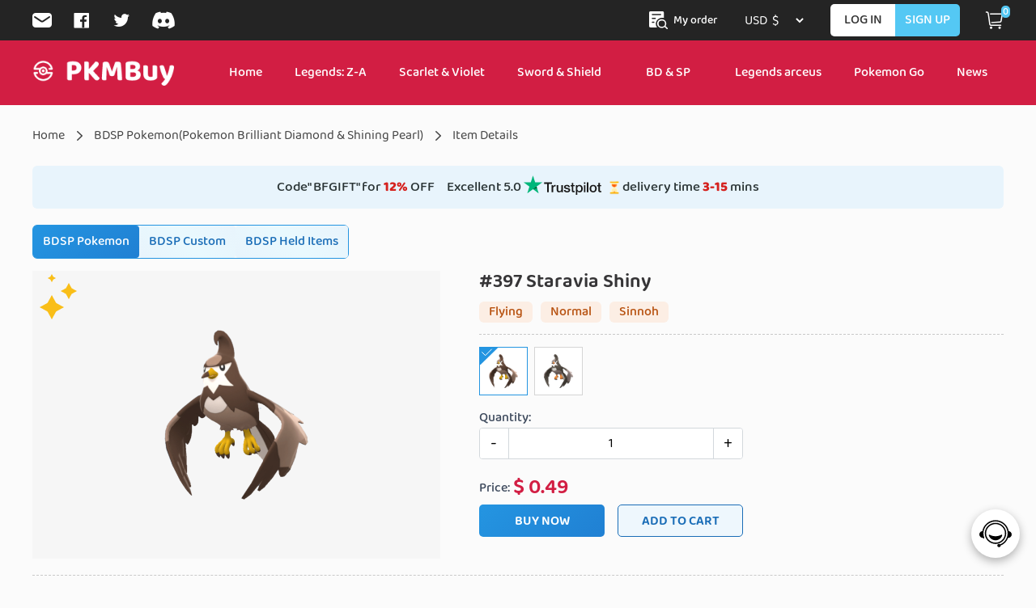

--- FILE ---
content_type: text/html; charset=utf-8
request_url: https://www.pkmbuy.com/product/397-staravia-bdsp
body_size: 18843
content:
<!DOCTYPE html>
<html lang="en">

<head><script>(function(w,i,g){w[g]=w[g]||[];if(typeof w[g].push=='function')w[g].push(i)})
(window,'GTM-57Q88WPL','google_tags_first_party');</script><script>(function(w,d,s,l){w[l]=w[l]||[];(function(){w[l].push(arguments);})('set', 'developer_id.dY2E1Nz', true);
		var f=d.getElementsByTagName(s)[0],
		j=d.createElement(s);j.async=true;j.src='/dbym/';
		f.parentNode.insertBefore(j,f);
		})(window,document,'script','dataLayer');</script>
  <meta charset="UTF-8">
  <meta http-equiv="X-UA-Compatible" content="IE=edge">
  <meta name="viewport" content="width=device-width, initial-scale=1.0, minimum-scale=1.0, maximum-scale=1.0, user-scalable=no">
  <title>Buy Pokemon BDSP #397 Staravia -PKMBuy</title>
  <meta name="keywords" content="Buy Pokemon BDSP #397 Staravia, Pokemon BDSP   #397 Staravia, Pokemon BDSP   #397 Staravia for Sale" />
  <meta name="description" content="PKMBuy.com is selling BDSP #397 Staravia at a low price. Welcome to Buy Pokemon  at PKMBuy." />
  <link rel="shortcut icon" href="/pokemon/favicon.ico">
  <link rel="stylesheet" href="/pokemon/css/common.css?1a508747e4374206ba3ca9b7cac8679b" type="text/css">
  <link rel="stylesheet" href="/pokemon/font/iconfont.css?1a508747e4374206ba3ca9b7cac8679b" type="text/css">
<link rel="canonical" href="https://www.pkmbuy.com/product/397-staravia-bdsp" />
<link rel="manifest" href="/pkmbuy_manifest.json">
<script>
    // Define dataLayer and the gtag function.
    window.dataLayer = window.dataLayer || [];
    function gtag(){dataLayer.push(arguments);}

    // Set default consent to 'denied' as a placeholder
    // Determine actual values based on your own requirements
    gtag('consent', 'default', {
      'ad_storage': 'granted',
      'ad_user_data': 'granted',
      'ad_personalization': 'granted',
      'analytics_storage': 'granted'
    });
  </script>
<!-- Google Tag Manager -->
<script>(function(w,d,s,l,i){w[l]=w[l]||[];w[l].push({'gtm.start':
new Date().getTime(),event:'gtm.js'});var f=d.getElementsByTagName(s)[0],
j=d.createElement(s),dl=l!='dataLayer'?'&l='+l:'';j.async=true;j.src=
'https://www.googletagmanager.com/gtm.js?id='+i+dl;f.parentNode.insertBefore(j,f);
})(window,document,'script','dataLayer','GTM-57Q88WPL');</script>
<!-- End Google Tag Manager -->
<script>
        window.dataLayer = window.dataLayer || [];
        function gtag(){dataLayer.push(arguments);}
        gtag('js', new Date());
        gtag('config', 'UA-193364525-1');
        gtag('config', 'G-Q5FHGN4N1J');
        gtag('config', 'AW-386503788');
        window.addEventListener('load', function(){
        var s = document.createElement('script');
        s.src = "https://www.googletagmanager.com/gtag/js?id=UA-193364525-1";
        document.body.appendChild(s);
    });
    </script>
  <!-- Meta Pixel Code -->
<!--<script>
!function(f,b,e,v,n,t,s)
{if(f.fbq)return;n=f.fbq=function(){n.callMethod?
n.callMethod.apply(n,arguments):n.queue.push(arguments)};
if(!f._fbq)f._fbq=n;n.push=n;n.loaded=!0;n.version='2.0';
n.queue=[];t=b.createElement(e);t.async=!0;
t.src=v;s=b.getElementsByTagName(e)[0];
s.parentNode.insertBefore(t,s)}(window, document,'script',
'https://connect.facebook.net/en_US/fbevents.js');
fbq('init', '7646237555468304');
fbq('track', 'PageView');
</script>-->
<noscript><img height="1" width="1" style="display:none"
src="https://www.facebook.com/tr?id=7646237555468304&ev=PageView&noscript=1"
/></noscript>
<!-- End Meta Pixel Code -->
  
<link rel="stylesheet" href="/pokemon/css/details.css?1a508747e4374206ba3ca9b7cac8679b" type="text/css">
<!-- //引入外部的css,对底部的htmlspecialchars_decode($gameDetail['description'])进行样式改变 -->
<link rel="stylesheet" href="/pokemon/css/itemdetail/evolution.css?1a508747e4374206ba3ca9b7cac8679b" type="text/css">
<link rel="stylesheet" href="/pokemon/css/itemdetail/pokemondb.css?1a508747e4374206ba3ca9b7cac8679b" type="text/css">
<link rel="stylesheet" href="/pokemon/css/itemdetail/type-chart.css?1a508747e4374206ba3ca9b7cac8679b" type="text/css">
<style>
  .review {
    margin: 0 0 20px;
  }
  .detailbox .left{
    display: flex;
    flex-wrap: nowrap;
    width: 100%;
    height: 100%;
  }
  @media (max-width: 1024px) {
    .review {
      margin: 0 0 10px;
    }
  }
</style>

</head>

<body>
    <!-- Google Tag Manager (noscript) -->
<noscript><iframe src="https://www.googletagmanager.com/ns.html?id=GTM-57Q88WPL"
height="0" width="0" style="display:none;visibility:hidden"></iframe></noscript>
<!-- End Google Tag Manager (noscript) -->
  <header>
  <style>
    div.modal_tips{
      position: absolute;
      background-color: #fff;
      border-radius: 5px;
      width: 0px;
      height: 40px;
      line-height: 40px;
      padding-left: 10px;
      left: 550px;
      top: 5px;
      display: none;
    }
    div.modal_tips_content{
      overflow: hidden;
      color: #333;
      height: 100%;
    }
    div.modal_tips_arrow {
      display: none;
      content: '';
      border-top: 5px solid transparent;
      border-bottom: 5px solid transparent;
      border-left: 5px solid transparent;
      border-right: 5px solid white;
      position: absolute;
      left: 540px;
      top: 20px;
    }
  </style>
  <nav style="z-index: 110;">
    <div class="nav-top" >
      <div class="container flexBetween">
        <div class="left d-none">
          <a href="mailto:support@pkmbuy.com">
            <i class="iconfont icon-icons_email"></i>
          </a>
          <a href="https://www.facebook.com/pkmbuycom">
            <i class="iconfont icon-facebook-fill"></i>
          </a>
          <a href="https://twitter.com/BuyPkm">
            <i class="iconfont icon-twitter"></i>
          </a>
          <a href="https://discord.gg/4HqKBYsZsd">
            <i class="iconfont icon-discord"></i>
          </a>
        </div>
        <div class="modal_tips_arrow"></div>
        <div class="modal_tips">
          <div class="modal_tips_content">Be part of our vibrant Discord community!</div>
          <div class="modal_tips_cover"></div>
        </div>

        <div class="mobile-nav flexCenter d-sm-none">
          <div class="mobile-menu">
            <i class="iconfont icon-caidan"></i>
          </div>
          <a href="/" class="flexCenter logo">
            <img src="/pokemon/images/logo.webp?10.31" width="192" height="35" alt="Logo">
          </a>
        </div>
        <div class="right flexBetween">
         <a href="/orderinfo" class="link"><svg id="query" xmlns="http://www.w3.org/2000/svg" width="23" height="22.993" viewBox="0 0 23 22.993" style="margin-right:7px;">
          <path id="query-2" data-name="query" d="M8.287,16.223A7.88,7.88,0,0,1,18.23,8.6V1.663A1.662,1.662,0,0,0,16.573,0H1.657A1.662,1.662,0,0,0,0,1.663V19.134A1.662,1.662,0,0,0,1.657,20.8H9.74a7.892,7.892,0,0,1-1.453-4.575ZM4.143,3.328h9.942a.832.832,0,0,1,0,1.664H4.143a.832.832,0,1,1,0-1.664Zm0,4.992H7.457a.832.832,0,1,1,0,1.664H4.143a.832.832,0,1,1,0-1.664ZM5.8,14.973H4.144a.832.832,0,1,1,0-1.664H5.8a.832.832,0,0,1,0,1.664Z" fill="#fff"/>
          <path id="query-3" data-name="query" d="M468.863,455.052a3.968,3.968,0,1,0-3.966,4.075A4.023,4.023,0,0,0,468.863,455.052Zm1.979,6.917-2.417-2.482-.019-.026a5.441,5.441,0,0,1-3.51,1.286,5.7,5.7,0,1,1,5.547-5.7,5.8,5.8,0,0,1-.964,3.207l.081.065,2.417,2.482a.847.847,0,0,1,0,1.163.8.8,0,0,1-1.135,0Z" transform="translate(-449.208 -439.207)" fill="#fff"/>
        </svg>My order</a>
          <a href="/orderinfo" class="link wap"  aria-label="orderlink"><svg id="query" xmlns="http://www.w3.org/2000/svg" width="23" height="22.993" viewBox="0 0 23 22.993" style="display:inline-block;vertical-align: middle;">
            <path id="query-2" data-name="query" d="M8.287,16.223A7.88,7.88,0,0,1,18.23,8.6V1.663A1.662,1.662,0,0,0,16.573,0H1.657A1.662,1.662,0,0,0,0,1.663V19.134A1.662,1.662,0,0,0,1.657,20.8H9.74a7.892,7.892,0,0,1-1.453-4.575ZM4.143,3.328h9.942a.832.832,0,0,1,0,1.664H4.143a.832.832,0,1,1,0-1.664Zm0,4.992H7.457a.832.832,0,1,1,0,1.664H4.143a.832.832,0,1,1,0-1.664ZM5.8,14.973H4.144a.832.832,0,1,1,0-1.664H5.8a.832.832,0,0,1,0,1.664Z" fill="#fff"/>
            <path id="query-3" data-name="query" d="M468.863,455.052a3.968,3.968,0,1,0-3.966,4.075A4.023,4.023,0,0,0,468.863,455.052Zm1.979,6.917-2.417-2.482-.019-.026a5.441,5.441,0,0,1-3.51,1.286,5.7,5.7,0,1,1,5.547-5.7,5.8,5.8,0,0,1-.964,3.207l.081.065,2.417,2.482a.847.847,0,0,1,0,1.163.8.8,0,0,1-1.135,0Z" transform="translate(-449.208 -439.207)" fill="#fff"/>
          </svg></a>
          <select name="currency" id="currency" class="currency">
                        <option value="1"  selected="selected"
              >
              USD&nbsp;&nbsp;$            </option>
                                    <option value="2" >
              EUR&nbsp;&nbsp;&euro;            </option>
                                    <option value="4" >
              GBP&nbsp;&nbsp;￡            </option>
                                    <option value="5" >
              AUD&nbsp;&nbsp;A$            </option>
                                    <option value="6" >
              CAD&nbsp;&nbsp;C$            </option>
                                  </select>


                    <div class="login d-none">LOG IN</div>
          <div class="signup d-none">SIGN UP</div>
          <!--<div class="effect"></div>-->
                    <div class="m-login d-sm-none">
            <i class="iconfont icon-yonghu"></i>
          </div>
          
          



          <div class="nav-cart">
            <a href="/cart" class="pccart">
              <i class="iconfont icon-20gouwuche"></i>
              <span class="num">0</span>
            </a>
            <a href="javascript:;" class="wapcart">
              <i class="iconfont icon-20gouwuche"></i>
              <span class="num">0</span>
            </a>
            <div class="phonelayers"></div>
            <div class="cart-pop">
              <div class="cart-title">
                 <h2>Shopping Cart  ( <span>0 </span>)</h2>
                 <div><img src="/pokemon/images/del.webp" alt="" class="del"></div>
                
              </div>
              <ul>
                                <li class="cart-empty">
                  <img src="/pokemon/images/header/cart-empty.webp" width="70" alt="Empty">
                  <p>Your Shopping Cart Is Empty</p>
                </li>
                              </ul>
              <div class="btn-box" style="display:none;" >
                <div class="flexBetweenCenter">
                  <span>total <span class="total-num">0</span> items</span>
                  <span>Subtotal: <span class="subtotal">$ 0.00</span></span>
                </div>
                <div class="flexBetweenCenter">
                  <button class="clear-all">CLEAR ALL</button>
                  <button class="checkout"><a href="/cart">CHECKOUT</a></button>
                </div>
              </div>
            </div>
          </div>
        </div>
      </div>
    </div>
    <div class="nav-bottom flexItemCenter d-none">
      <div class="container flexBetweenCenter">
        <a href="/" style="height:80px;display: flex;align-items: center;">
          <img src="/pokemon/images/logo.webp" alt="Logo" style="width:175px;">
        </a>
        <ul class="flex nav d-none">
          <li id="nav-home">
            <a href="/">Home</a>
          </li>
          <li class="relative pkm" id="ZA Pokemon">
            <a href="/pokemon-za/items" style="padding:0 20px;">Legends: Z‑A</a>
            <ul class="pkm-game">
              <li><a href="/pokemon-za/items">ZA Pokemon</a></li>
              <li><a href="/pokemon-za/custom">ZA Custom</a></li>
              <li><a href="/pokemon-za/held-items">ZA Held Items</a></li>
            </ul>
          </li>
           <li id="pokemon-sv" class="relative pkm">
            <a href="/pokemon-sv/items" style="padding:0 20px;">Scarlet & Violet</a>
            <ul class="pkm-game">
              <li><a href="/pokemon-sv/items">SV Pokemon</a></li>
              <li><a href="/pokemon-sv/custom">SV Custom</a></li>
              <li><a href="/pokemon-sv/held-items">SV Held Items</a></li>
            </ul>
          </li>
          
          <li class="relative pkm" id="pokemon-swsh">
            <a href="/pokemon-swsh/items" style="padding:0 20px;">Sword & Shield</a>
            <ul class="pkm-game">
              <li><a href="/pokemon-swsh/items">SWSH Pokemon</a></li>
              <li><a href="/pokemon-swsh/custom">SWSH Custom</a></li>
              <li><a href="/pokemon-swsh/held-items">SWSH Held Items</a></li>
            </ul>
          </li>
          <li class="relative pkm" id="pokemon-bdsp">
            <a href="/pokemon-bdsp/items" style="padding:0 35px !important;">BD & SP</a>
            <ul class="pkm-game">
              <li><a href="/pokemon-bdsp/items">BDSP Pokemon</a></li>
              <li><a href="/pokemon-bdsp/custom">BDSP Custom</a></li>
              <li><a href="/pokemon-bdsp/held-items">BDSP Held Items</a></li>
            </ul>
          </li> 
          <li class="relative pkm" id="pokemon-pla">
            <a href="/pokemon-pla/items" style="padding:0 20px;">Legends arceus</a>
            <ul class="pkm-game">
              <li><a href="/pokemon-pla/items">PLA Pokemon</a></li>
              <li><a href="/pokemon-pla/custom">PLA Custom</a></li>
            </ul>
          </li>
         <!-- <li id="nav-activity">
            <a href="/activity">Activity</a>
          </li>
          <li id="nav-items" class="relative pkm">
            <a href="javascript:;" style="padding:0 40px;">Pokemon</a>
            <ul class="pkm-game">
              <li><a href="/pokemon-sv/items">SV Pokemon</a></li>
              <li><a href="/pokemon-swsh/items">SWSH Pokemon</a></li>
              <li><a href="/pokemon-bdsp/items">BDSP Pokemon</a></li>
              <li><a href="/pokemon-pla/items">PLA Pokemon</a></li>
            </ul>
          </li>
          <li id="nav-held" class="relative pkm">
            <a href="javascript:;" style="padding:0 40px;">Held Items</a>
            <ul class="pkm-game">
              <li><a href="/pokemon-sv/held-items">SV Held Items</a></li>
              <li><a href="/pokemon-swsh/held-items">SWSH Held Items</a></li>
              <li><a href="/pokemon-bdsp/held-items">BDSP Held Items</a></li>
            </ul>
          </li>
          <li id="nav-custom" class="relative pkm">
            <a href="javascript:;" style="padding:0 10px;">Custom Pokemon</a>
            <ul class="pkm-game">
              <li><a href="/pokemon-sv/custom">SV Custom</a></li>
              <li><a href="/pokemon-swsh/custom">SWSH Custom</a></li>
              <li><a href="/pokemon-bdsp/custom">BDSP Custom</a></li>
              <li><a href="/pokemon-pla/custom">PLA Custom</a></li>
            </ul>
          </li>  -->
        
          <li class="relative pkm" id="pokemon-go">
            <a href="/pokemon-go/items" style="padding:0 20px;">Pokemon Go</a>
            <ul class="pkm-game">
              <li><a href="/pokemon-go/items">POGO Pokémon</a></li>
               <li><a href="/pokemongo/custom">POGO Custom</a></li>
               <li><a href="/pokemon-go/held-items">POGO Items</a></li>
              <li><a href="/pokemon-go/boosting">POGO Boosting</a></li>
              <li><a href="/pokemon-go/pokecoins">POGO PokéCoins</a></li>
              <li><a href="/pokemon-go/account">POGO Accounts</a></li>
            </ul>
          </li>
          <!-- <li class="relative pkm" id="Tcgpocket">
            <a href="/pokemon-tcg-pocket/account" style="padding:0 20px;">TCG Pocket</a>
           
          </li> -->
          
          <li id="nav-news">
            <a href="/news">News</a>
          </li>
        </ul>
      </div>
    </div>
  </nav>
  <div class="nav-height"></div>
  <div class="login-pop">
    <div class="login-box box1">
      <div>
        <div class="title flexBetweenCenter">
          <p>LOG IN</p>
          <div class="close">
            <i class="iconfont icon-guanbi1"></i>
          </div>
        </div>
        <div class="login-img">
          <img src="/pokemon/images/header/login-logo.png?1031" alt="Logo" loading="lazy">
        </div>
        <ul class="login-form">
          <li>
            <input type="text" value="" placeholder="Email" class="usname">
          </li>
          <li>
            <input type="password" value="" placeholder="Password" class="passwd">
          </li>
          <li><a class="reset-passwd" target="_blank" href="/ResetPasswd/index" data-ajax="false" rel="nofollow">Forget
              Password ?</a></li>
        </ul>
       <a href="javascript:;" class="login-up"><button class="log-in">LOG IN</button></a>
        <a href="javascript:;" class="sign-up"><button class="sign-up">SIGN UP</button></a>
        <div class="social">
         <div class="social-txt">
                     <span></span> <em>Or continue with social networks</em> <span></span> </div>
                    <ul>
                        <li class="button_google_btn"><a href="javascript:;"  title="Login with Google"  class="button_google"></a></li>
                        <li class="button_discord_btn"><a  href="javascript:;" title="Login with Discord"   class="button_discord"></a></li>
                     </ul>

        </div>



      </div>
    </div>
     <div class="login-box box2">
      <div>
        <div class="title flexBetweenCenter">
          <p>Sign Up</p>
          <div class="close">
            <i class="iconfont icon-guanbi1"></i>
          </div>
        </div>
        <div class="login-img">
          <img src="/pokemon/images/header/login-logo.png?1031" alt="Logo" loading="lazy">
        </div>
        <ul class="login-form">
          <li>
          <input type="text" id="usname" class="usname" placeholder=" Email">
          </li>
          <li>
           <input type="password" id="passwd" class="passwd" value="" placeholder="Password">
          </li>
           <li>
          <input type="password" id="passwd-accept" class="passwd" value="" placeholder="Confirm Password">
          </li>
         

          <li><a class="reset-passwd" target="_blank" href="/ResetPasswd/index" data-ajax="false" rel="nofollow">Forget
              Password ?</a></li>
        </ul>
         <a href="javascript:;" class="sign-up"><button class="sign-up">SIGN UP</button></a>
        <a href="javascript:;" class="login-up"><button class="log-in">LOG IN</button></a>

             <div class="social">
         <div class="social-txt">
                     <span></span> <em>Or continue with social networks</em> <span></span> </div>
                     <ul>
                        <li class="button_google_btn"><a href="javascript:;" title="Login with Google" class="button_google"></a></li>
                        <li class="button_discord_btn"><a href="javascript:;"  title="Login with Discord" class="button_discord"></a></li>
                     </ul>

        </div>


       
      </div>
    </div>
  </div>
  <div class="m-menu d-sm-none">
    <ul>
      <li><a href="/">Home</a></li>
      <li class="drop">
        <div class="language">
         

          <span>USD&nbsp;&nbsp;$</span>
          <ul class="pkm-game">
       
                   
           <li  data-id="1">USD&nbsp;&nbsp;$</li>
                    
           <li  data-id="2">EUR&nbsp;&nbsp;&euro;</li>
                    
           <li  data-id="4">GBP&nbsp;&nbsp;￡</li>
                    
           <li  data-id="5">AUD&nbsp;&nbsp;A$</li>
                    
           <li  data-id="6">CAD&nbsp;&nbsp;C$</li>
                     </ul>
        </div>
      
      </li>
      <li class="drop">
        <a href="javascript:;">Legends Z-A</a>
        <ul class="pkm-game">
          <li><a href="/pokemon-za/items">ZA Pokemon</a></li>
          <li><a href="/pokemon-za/custom">ZA Custom</a></li>
          <li><a href="/pokemon-za/held-items">ZA Held Items</a></li>
        </ul>
      </li>
      <li class="drop">
        <a href="javascript:;">Scarlet & Violet</a>
        <ul class="pkm-game">
          <li><a href="/pokemon-sv/items">SV Pokemon</a></li>
          <li><a href="/pokemon-sv/custom">SV Custom</a></li>
          <li><a href="/pokemon-sv/held-items">SV Held Items</a></li>
        </ul>
      </li>
      
      <li class="drop">
        <a href="javascript:;">Sword & Shield</a>
        <ul class="pkm-game">
          <li><a href="/pokemon-swsh/items">SWSH Pokemon</a></li>
          <li><a href="/pokemon-swsh/custom">SWSH Custom</a></li>
          <li><a href="/pokemon-swsh/held-items">SWSH Held Items</a></li>
        </ul>
      </li>
      <li class="drop">
        <a href="javascript:;">BD & SP</a>
        <ul class="pkm-game">
          <li><a href="/pokemon-bdsp/items">BDSP Pokemon</a></li>
          <li><a href="/pokemon-bdsp/custom">BDSP Custom</a></li>
          <li><a href="/pokemon-bdsp/held-items">BDSP Held Items</a></li>
        </ul>
      </li> 
      <li class="drop">
        <a href="javascript:;">Legends arceus</a>
        <ul class="pkm-game">
          <li><a href="/pokemon-pla/items">PLA Pokemon</a></li>
          <li><a href="/pokemon-pla/custom">PLA Custom</a></li>
        </ul>
      </li>

      <li class="drop">
        <a href="javascript:;">Pokemon Go</a>
        <ul class="pkm-game">
          <li><a href="/pokemon-go/items">POGO Pokémon</a></li>
          <li><a href="/pokemongo/custom">POGO Custom</a></li>
          <li><a href="/pokemon-go/held-items">POGO Items</a></li>
          <li><a href="/pokemon-go/boosting">POGO Boosting</a></li>
          <li><a href="/pokemon-go/pokecoins">POGO PokéCoins</a></li>
          <li><a href="/pokemon-go/account">POGO Accounts</a></li>
        </ul>
      </li>

      <li class="drop">
        <a href="javascript:;">Palworld</a>
        <ul class="pkm-game">
          <li><a href="/palworld-pals"> Palworld Pals</a></li>
          <li><a href="/palworld-items">Palworld Items</a></li>
        </ul>
      </li>

      <li>
        <a href="/pokemon-tcg-pocket/account">TCG Pocket</a>
       
      </li>

      <!-- <li><a href="/activity">Activity</a></li> -->
      <li><a href="/about/contact?code=Member">Member</a></li>
      <li><a href="/news">News</a></li>
   
      
     
    </ul>
    <div class="close">
      <i>X</i>
      <!--<img src="/pokemon/images/close.svg" width="20" height="20" alt="close">-->
    </div>
  </div>
  <div class="phonelayer"></div>
</header>
<div class="delete-public-box">
  <i class="ico delete-close"><img src="/acitem/images/header/del-close.png" width="20" height="20" alt="close"
      loading="lazy"></i>
  <p>Are you sure you want to delete all items?</p>
  <div>
    <button class="yes">Yes</button>
    <button class="no delete-close">No</button>
  </div>
</div>
<div class="modal"></div>


  

<main class="item-detail container">
  <header>
    <div class="breadcrumb flexItemCenter">
      <a href="/">Home</a>
      <i class="iconfont icon-xiangyou"></i>
      <div class="title"><a href="javascript:history.back(-1)">BDSP Pokemon(Pokemon Brilliant Diamond &amp; Shining Pearl)</a></div>
      <i class="iconfont icon-xiangyou"></i>
      <a>Item Details</a>
    </div>
  </header>
  <input type="text" hidden id="gid" value="12">
  <!-- <section class="detail-box flex">
    <div class="left">
      <img src="/pokemon/images/star.png" alt="" >
      <div class="img-box flexCenter">
       
        <img id="mainImg" src="https://upload.acitems.com/upload/goods/pokemon/bdsp/397_Shiny_Staravia.png" alt="#397 Staravia">
      </div> 
                  <ul class="specs-item">
                <li class="specs-list active">
          <div class="img-box" data-id="29331" data-title="Shiny"
            data-old-price="0.49" data-price="0.49"
            data-off="100" data-img-src="https://upload.acitems.com/upload/goods/pokemon/bdsp/397_Shiny_Staravia.png">
            <img src="https://upload.acitems.com/upload/goods/pokemon/bdsp/397_Shiny_Staravia.png" onerror="this.src='/pokemon/images/pokemon-icon.png'"
              loading='lazy' alt="Shiny">
          </div>
        </li>
                <li class="specs-list ">
          <div class="img-box" data-id="29332" data-title="Non-shiny"
            data-old-price="0.49" data-price="0.49"
            data-off="100" data-img-src="https://upload.acitems.com/upload/goods/pokemon/bdsp/397_Staravia.png">
            <img src="https://upload.acitems.com/upload/goods/pokemon/bdsp/397_Staravia.png" onerror="this.src='/pokemon/images/pokemon-icon.png'"
              loading='lazy' alt="Non-shiny">
          </div>
        </li>
              </ul>
    </div>
    <div class="right">
      <h1 class="title">#397 Staravia  <span>Shiny</span> </h1>
      <ul class="flex tag">
                <li>Flying</li>
                <li>Normal</li>
                <li>Sinnoh</li>
              </ul>

      <div class="content">
        Searching for BDSP #397 Staravia of Pokemon BDSP? You have found the right place!
                     PKMBuy.com is selling BDSP #397 Staravia at a low price. Once purchased, the customer service of the website will contact you quickly to conduct online delivery, be safe and secure, and the order will not be completed until you get the goods.      </div>
      <div class="line"></div>
      <div class="price">
        <p class="a-price"> $ <i>0.49</i></p>
              </div>
      <div class="operate flex">
        <div class="num flex">
          <input data-price="0.49"
                 data-old-price="0.49" type="number" value="1" class="item-num"
                 oninput="value=value.replace(/[^\d]|^[0]/g,'')">
          <div class="modified">
            <button class="add" data-type="2">+</button>
            <button class="sub" data-type="1">-</button>
          </div>
        </div>
        <div class="buy">
          <button class="buy-now" data-id="29331" data-type="items">BUY NOW</button>
          <button class="add-to-cart" data-id="29331" data-type="items">ADD TO CART</button>
        </div>
      </div>
    </div>
  </section> -->
  <div class="review ">
    <p>
    <span>Code" BFGIFT" for <e style="color:#d5221f;font-family: Baloo_B">12% </e>OFF</span>
    <!-- <span><img src="/pokemon/images/ico.png" alt="">10mins Delivery .</span> -->
 
    <span>&nbsp;&nbsp;&nbsp;&nbsp;Excellent 5.0  </span>
      <a href="https://www.trustpilot.com/review/pkmbuy.com" target="_blank">  <svg role="img" aria-labelledby="trustpilotLogo" viewBox="0 0 126 31"
      xmlns="http://www.w3.org/2000/svg" >
      <title id="trustpilotLogo">Trustpilot</title>
      <path class="tp-logo__text"
          d="M33.074774 11.07005H45.81806v2.364196h-5.010656v13.290316h-2.755306V13.434246h-4.988435V11.07005h.01111zm12.198892 4.319629h2.355341v2.187433h.04444c.077771-.309334.222203-.60762.433295-.894859.211092-.287239.466624-.56343.766597-.79543.299972-.243048.633276-.430858.999909-.585525.366633-.14362.744377-.220953 1.12212-.220953.288863 0 .499955.011047.611056.022095.1111.011048.222202.033143.344413.04419v2.408387c-.177762-.033143-.355523-.055238-.544395-.077333-.188872-.022096-.366633-.033143-.544395-.033143-.422184 0-.822148.08838-1.199891.254096-.377744.165714-.699936.41981-.977689.740192-.277753.331429-.499955.729144-.666606 1.21524-.166652.486097-.244422 1.03848-.244422 1.668195v5.39125h-2.510883V15.38968h.01111zm18.220567 11.334883H61.02779v-1.579813h-.04444c-.311083.574477-.766597 1.02743-1.377653 1.369908-.611055.342477-1.233221.51924-1.866497.51924-1.499864 0-2.588654-.364573-3.25526-1.104765-.666606-.740193-.999909-1.856005-.999909-3.347437V15.38968h2.510883v6.948968c0 .994288.188872 1.701337.577725 2.1101.377744.408763.922139.618668 1.610965.618668.533285 0 .96658-.077333 1.322102-.243048.355524-.165714.644386-.37562.855478-.65181.222202-.265144.377744-.596574.477735-.972194.09999-.37562.144431-.784382.144431-1.226288v-6.573349h2.510883v11.323836zm4.27739-3.634675c.07777.729144.355522 1.237336.833257 1.535623.488844.287238 1.06657.441905 1.744286.441905.233312 0 .499954-.022095.799927-.055238.299973-.033143.588836-.110476.844368-.209905.266642-.099429.477734-.254096.655496-.452954.166652-.198857.244422-.452953.233312-.773335-.01111-.320381-.133321-.585525-.355523-.784382-.222202-.209906-.499955-.364573-.844368-.497144-.344413-.121525-.733267-.232-1.17767-.320382-.444405-.088381-.888809-.18781-1.344323-.287239-.466624-.099429-.922138-.232-1.355432-.37562-.433294-.14362-.822148-.342477-1.166561-.596573-.344413-.243048-.622166-.56343-.822148-.950097-.211092-.386668-.311083-.861716-.311083-1.436194 0-.618668.155542-1.12686.455515-1.54667.299972-.41981.688826-.75124 1.14434-1.005336.466624-.254095.97769-.430858 1.544304-.541334.566615-.099429 1.11101-.154667 1.622075-.154667.588836 0 1.15545.066286 1.688736.18781.533285.121524 1.02213.320381 1.455423.60762.433294.276191.788817.640764 1.07768 1.08267.288863.441905.466624.98324.544395 1.612955h-2.621984c-.122211-.596572-.388854-1.005335-.822148-1.204193-.433294-.209905-.933248-.309334-1.488753-.309334-.177762 0-.388854.011048-.633276.04419-.244422.033144-.466624.088382-.688826.165715-.211092.077334-.388854.198858-.544395.353525-.144432.154667-.222203.353525-.222203.60762 0 .309335.111101.552383.322193.740193.211092.18781.488845.342477.833258.475048.344413.121524.733267.232 1.177671.320382.444404.088381.899918.18781 1.366542.287239.455515.099429.899919.232 1.344323.37562.444404.14362.833257.342477 1.17767.596573.344414.254095.622166.56343.833258.93905.211092.37562.322193.850668.322193 1.40305 0 .673906-.155541 1.237336-.466624 1.712385-.311083.464001-.711047.850669-1.199891 1.137907-.488845.28724-1.04435.508192-1.644295.640764-.599946.132572-1.199891.198857-1.788727.198857-.722156 0-1.388762-.077333-1.999818-.243048-.611056-.165714-1.14434-.408763-1.588745-.729144-.444404-.33143-.799927-.740192-1.05546-1.226289-.255532-.486096-.388853-1.071621-.411073-1.745528h2.533103v-.022095zm8.288135-7.700208h1.899828v-3.402675h2.510883v3.402675h2.26646v1.867052h-2.26646v6.054109c0 .265143.01111.486096.03333.684954.02222.18781.07777.353524.155542.486096.07777.132572.199981.232.366633.298287.166651.066285.377743.099428.666606.099428.177762 0 .355523 0 .533285-.011047.177762-.011048.355523-.033143.533285-.077334v1.933338c-.277753.033143-.555505.055238-.811038.088381-.266642.033143-.533285.04419-.811037.04419-.666606 0-1.199891-.066285-1.599855-.18781-.399963-.121523-.722156-.309333-.944358-.552381-.233313-.243049-.377744-.541335-.466625-.905907-.07777-.364573-.13332-.784383-.144431-1.248384v-6.683825h-1.899827v-1.889147h-.02222zm8.454788 0h2.377562V16.9253h.04444c.355523-.662858.844368-1.12686 1.477644-1.414098.633276-.287239 1.310992-.430858 2.055369-.430858.899918 0 1.677625.154667 2.344231.475048.666606.309335 1.222111.740193 1.666515 1.292575.444405.552382.766597 1.193145.9888 1.92229.222202.729145.333303 1.513527.333303 2.3421 0 .762288-.099991 1.50248-.299973 2.20953-.199982.718096-.499955 1.347812-.899918 1.900194-.399964.552383-.911029.98324-1.533194 1.31467-.622166.33143-1.344323.497144-2.18869.497144-.366634 0-.733267-.033143-1.0999-.099429-.366634-.066286-.722157-.176762-1.05546-.320381-.333303-.14362-.655496-.33143-.933249-.56343-.288863-.232-.522175-.497144-.722157-.79543h-.04444v5.656393h-2.510883V15.38968zm8.77698 5.67849c0-.508193-.06666-1.005337-.199981-1.491433-.133321-.486096-.333303-.905907-.599946-1.281527-.266642-.37562-.599945-.673906-.988799-.894859-.399963-.220953-.855478-.342477-1.366542-.342477-1.05546 0-1.855387.364572-2.388672 1.093717-.533285.729144-.799928 1.701337-.799928 2.916578 0 .574478.066661 1.104764.211092 1.59086.144432.486097.344414.905908.633276 1.259432.277753.353525.611056.629716.99991.828574.388853.209905.844367.309334 1.355432.309334.577725 0 1.05546-.121524 1.455423-.353525.399964-.232.722157-.541335.97769-.905907.255531-.37562.444403-.79543.555504-1.270479.099991-.475049.155542-.961145.155542-1.458289zm4.432931-9.99812h2.510883v2.364197h-2.510883V11.07005zm0 4.31963h2.510883v11.334883h-2.510883V15.389679zm4.755124-4.31963h2.510883v15.654513h-2.510883V11.07005zm10.210184 15.963847c-.911029 0-1.722066-.154667-2.433113-.452953-.711046-.298287-1.310992-.718097-1.810946-1.237337-.488845-.530287-.866588-1.160002-1.12212-1.889147-.255533-.729144-.388854-1.535622-.388854-2.408386 0-.861716.133321-1.657147.388853-2.386291.255533-.729145.633276-1.35886 1.12212-1.889148.488845-.530287 1.0999-.93905 1.810947-1.237336.711047-.298286 1.522084-.452953 2.433113-.452953.911028 0 1.722066.154667 2.433112.452953.711047.298287 1.310992.718097 1.810947 1.237336.488844.530287.866588 1.160003 1.12212 1.889148.255532.729144.388854 1.524575.388854 2.38629 0 .872765-.133322 1.679243-.388854 2.408387-.255532.729145-.633276 1.35886-1.12212 1.889147-.488845.530287-1.0999.93905-1.810947 1.237337-.711046.298286-1.522084.452953-2.433112.452953zm0-1.977528c.555505 0 1.04435-.121524 1.455423-.353525.411074-.232.744377-.541335 1.01102-.916954.266642-.37562.455513-.806478.588835-1.281527.12221-.475049.188872-.961145.188872-1.45829 0-.486096-.066661-.961144-.188872-1.44724-.122211-.486097-.322193-.905907-.588836-1.281527-.266642-.37562-.599945-.673907-1.011019-.905907-.411074-.232-.899918-.353525-1.455423-.353525-.555505 0-1.04435.121524-1.455424.353525-.411073.232-.744376.541334-1.011019.905907-.266642.37562-.455514.79543-.588835 1.281526-.122211.486097-.188872.961145-.188872 1.447242 0 .497144.06666.98324.188872 1.458289.12221.475049.322193.905907.588835 1.281527.266643.37562.599946.684954 1.01102.916954.411073.243048.899918.353525 1.455423.353525zm6.4883-9.66669h1.899827v-3.402674h2.510883v3.402675h2.26646v1.867052h-2.26646v6.054109c0 .265143.01111.486096.03333.684954.02222.18781.07777.353524.155541.486096.077771.132572.199982.232.366634.298287.166651.066285.377743.099428.666606.099428.177762 0 .355523 0 .533285-.011047.177762-.011048.355523-.033143.533285-.077334v1.933338c-.277753.033143-.555505.055238-.811038.088381-.266642.033143-.533285.04419-.811037.04419-.666606 0-1.199891-.066285-1.599855-.18781-.399963-.121523-.722156-.309333-.944358-.552381-.233313-.243049-.377744-.541335-.466625-.905907-.07777-.364573-.133321-.784383-.144431-1.248384v-6.683825h-1.899827v-1.889147h-.02222z"
          fill="#191919"></path>
      <path class="tp-logo__star" fill="#00B67A"
          d="M30.141707 11.07005H18.63164L15.076408.177071l-3.566342 10.892977L0 11.059002l9.321376 6.739063-3.566343 10.88193 9.321375-6.728016 9.310266 6.728016-3.555233-10.88193 9.310266-6.728016z">
      </path>
      <path class="tp-logo__star-notch" fill="#005128"
          d="M21.631369 20.26169l-.799928-2.463625-5.755033 4.153914z"></path>
  </svg></a>
    <span>&nbsp;<img src="/pokemon/images/time1.png" alt="" style="width:20px;">delivery time<em style="color:#d5221f;font-style: normal;font-family: Baloo_B"> 3-15 </em>mins</span>

  
</p>

<div class="lines">
    <span></span>
    <img src="/pokemon/images/xl3.png" alt="" style="margin:0 5px;">
    <span></span>
</div>
</div>

<div class="phoneevaluate">
    <span>Excellent 5.0 <a href="https://www.trustpilot.com/review/pkmbuy.com" target="_blank">  <svg role="img" aria-labelledby="trustpilotLogo" viewBox="0 0 126 31"
      xmlns="http://www.w3.org/2000/svg" >
      <title id="trustpilotLogo">Trustpilot</title>
      <path class="tp-logo__text"
          d="M33.074774 11.07005H45.81806v2.364196h-5.010656v13.290316h-2.755306V13.434246h-4.988435V11.07005h.01111zm12.198892 4.319629h2.355341v2.187433h.04444c.077771-.309334.222203-.60762.433295-.894859.211092-.287239.466624-.56343.766597-.79543.299972-.243048.633276-.430858.999909-.585525.366633-.14362.744377-.220953 1.12212-.220953.288863 0 .499955.011047.611056.022095.1111.011048.222202.033143.344413.04419v2.408387c-.177762-.033143-.355523-.055238-.544395-.077333-.188872-.022096-.366633-.033143-.544395-.033143-.422184 0-.822148.08838-1.199891.254096-.377744.165714-.699936.41981-.977689.740192-.277753.331429-.499955.729144-.666606 1.21524-.166652.486097-.244422 1.03848-.244422 1.668195v5.39125h-2.510883V15.38968h.01111zm18.220567 11.334883H61.02779v-1.579813h-.04444c-.311083.574477-.766597 1.02743-1.377653 1.369908-.611055.342477-1.233221.51924-1.866497.51924-1.499864 0-2.588654-.364573-3.25526-1.104765-.666606-.740193-.999909-1.856005-.999909-3.347437V15.38968h2.510883v6.948968c0 .994288.188872 1.701337.577725 2.1101.377744.408763.922139.618668 1.610965.618668.533285 0 .96658-.077333 1.322102-.243048.355524-.165714.644386-.37562.855478-.65181.222202-.265144.377744-.596574.477735-.972194.09999-.37562.144431-.784382.144431-1.226288v-6.573349h2.510883v11.323836zm4.27739-3.634675c.07777.729144.355522 1.237336.833257 1.535623.488844.287238 1.06657.441905 1.744286.441905.233312 0 .499954-.022095.799927-.055238.299973-.033143.588836-.110476.844368-.209905.266642-.099429.477734-.254096.655496-.452954.166652-.198857.244422-.452953.233312-.773335-.01111-.320381-.133321-.585525-.355523-.784382-.222202-.209906-.499955-.364573-.844368-.497144-.344413-.121525-.733267-.232-1.17767-.320382-.444405-.088381-.888809-.18781-1.344323-.287239-.466624-.099429-.922138-.232-1.355432-.37562-.433294-.14362-.822148-.342477-1.166561-.596573-.344413-.243048-.622166-.56343-.822148-.950097-.211092-.386668-.311083-.861716-.311083-1.436194 0-.618668.155542-1.12686.455515-1.54667.299972-.41981.688826-.75124 1.14434-1.005336.466624-.254095.97769-.430858 1.544304-.541334.566615-.099429 1.11101-.154667 1.622075-.154667.588836 0 1.15545.066286 1.688736.18781.533285.121524 1.02213.320381 1.455423.60762.433294.276191.788817.640764 1.07768 1.08267.288863.441905.466624.98324.544395 1.612955h-2.621984c-.122211-.596572-.388854-1.005335-.822148-1.204193-.433294-.209905-.933248-.309334-1.488753-.309334-.177762 0-.388854.011048-.633276.04419-.244422.033144-.466624.088382-.688826.165715-.211092.077334-.388854.198858-.544395.353525-.144432.154667-.222203.353525-.222203.60762 0 .309335.111101.552383.322193.740193.211092.18781.488845.342477.833258.475048.344413.121524.733267.232 1.177671.320382.444404.088381.899918.18781 1.366542.287239.455515.099429.899919.232 1.344323.37562.444404.14362.833257.342477 1.17767.596573.344414.254095.622166.56343.833258.93905.211092.37562.322193.850668.322193 1.40305 0 .673906-.155541 1.237336-.466624 1.712385-.311083.464001-.711047.850669-1.199891 1.137907-.488845.28724-1.04435.508192-1.644295.640764-.599946.132572-1.199891.198857-1.788727.198857-.722156 0-1.388762-.077333-1.999818-.243048-.611056-.165714-1.14434-.408763-1.588745-.729144-.444404-.33143-.799927-.740192-1.05546-1.226289-.255532-.486096-.388853-1.071621-.411073-1.745528h2.533103v-.022095zm8.288135-7.700208h1.899828v-3.402675h2.510883v3.402675h2.26646v1.867052h-2.26646v6.054109c0 .265143.01111.486096.03333.684954.02222.18781.07777.353524.155542.486096.07777.132572.199981.232.366633.298287.166651.066285.377743.099428.666606.099428.177762 0 .355523 0 .533285-.011047.177762-.011048.355523-.033143.533285-.077334v1.933338c-.277753.033143-.555505.055238-.811038.088381-.266642.033143-.533285.04419-.811037.04419-.666606 0-1.199891-.066285-1.599855-.18781-.399963-.121523-.722156-.309333-.944358-.552381-.233313-.243049-.377744-.541335-.466625-.905907-.07777-.364573-.13332-.784383-.144431-1.248384v-6.683825h-1.899827v-1.889147h-.02222zm8.454788 0h2.377562V16.9253h.04444c.355523-.662858.844368-1.12686 1.477644-1.414098.633276-.287239 1.310992-.430858 2.055369-.430858.899918 0 1.677625.154667 2.344231.475048.666606.309335 1.222111.740193 1.666515 1.292575.444405.552382.766597 1.193145.9888 1.92229.222202.729145.333303 1.513527.333303 2.3421 0 .762288-.099991 1.50248-.299973 2.20953-.199982.718096-.499955 1.347812-.899918 1.900194-.399964.552383-.911029.98324-1.533194 1.31467-.622166.33143-1.344323.497144-2.18869.497144-.366634 0-.733267-.033143-1.0999-.099429-.366634-.066286-.722157-.176762-1.05546-.320381-.333303-.14362-.655496-.33143-.933249-.56343-.288863-.232-.522175-.497144-.722157-.79543h-.04444v5.656393h-2.510883V15.38968zm8.77698 5.67849c0-.508193-.06666-1.005337-.199981-1.491433-.133321-.486096-.333303-.905907-.599946-1.281527-.266642-.37562-.599945-.673906-.988799-.894859-.399963-.220953-.855478-.342477-1.366542-.342477-1.05546 0-1.855387.364572-2.388672 1.093717-.533285.729144-.799928 1.701337-.799928 2.916578 0 .574478.066661 1.104764.211092 1.59086.144432.486097.344414.905908.633276 1.259432.277753.353525.611056.629716.99991.828574.388853.209905.844367.309334 1.355432.309334.577725 0 1.05546-.121524 1.455423-.353525.399964-.232.722157-.541335.97769-.905907.255531-.37562.444403-.79543.555504-1.270479.099991-.475049.155542-.961145.155542-1.458289zm4.432931-9.99812h2.510883v2.364197h-2.510883V11.07005zm0 4.31963h2.510883v11.334883h-2.510883V15.389679zm4.755124-4.31963h2.510883v15.654513h-2.510883V11.07005zm10.210184 15.963847c-.911029 0-1.722066-.154667-2.433113-.452953-.711046-.298287-1.310992-.718097-1.810946-1.237337-.488845-.530287-.866588-1.160002-1.12212-1.889147-.255533-.729144-.388854-1.535622-.388854-2.408386 0-.861716.133321-1.657147.388853-2.386291.255533-.729145.633276-1.35886 1.12212-1.889148.488845-.530287 1.0999-.93905 1.810947-1.237336.711047-.298286 1.522084-.452953 2.433113-.452953.911028 0 1.722066.154667 2.433112.452953.711047.298287 1.310992.718097 1.810947 1.237336.488844.530287.866588 1.160003 1.12212 1.889148.255532.729144.388854 1.524575.388854 2.38629 0 .872765-.133322 1.679243-.388854 2.408387-.255532.729145-.633276 1.35886-1.12212 1.889147-.488845.530287-1.0999.93905-1.810947 1.237337-.711046.298286-1.522084.452953-2.433112.452953zm0-1.977528c.555505 0 1.04435-.121524 1.455423-.353525.411074-.232.744377-.541335 1.01102-.916954.266642-.37562.455513-.806478.588835-1.281527.12221-.475049.188872-.961145.188872-1.45829 0-.486096-.066661-.961144-.188872-1.44724-.122211-.486097-.322193-.905907-.588836-1.281527-.266642-.37562-.599945-.673907-1.011019-.905907-.411074-.232-.899918-.353525-1.455423-.353525-.555505 0-1.04435.121524-1.455424.353525-.411073.232-.744376.541334-1.011019.905907-.266642.37562-.455514.79543-.588835 1.281526-.122211.486097-.188872.961145-.188872 1.447242 0 .497144.06666.98324.188872 1.458289.12221.475049.322193.905907.588835 1.281527.266643.37562.599946.684954 1.01102.916954.411073.243048.899918.353525 1.455423.353525zm6.4883-9.66669h1.899827v-3.402674h2.510883v3.402675h2.26646v1.867052h-2.26646v6.054109c0 .265143.01111.486096.03333.684954.02222.18781.07777.353524.155541.486096.077771.132572.199982.232.366634.298287.166651.066285.377743.099428.666606.099428.177762 0 .355523 0 .533285-.011047.177762-.011048.355523-.033143.533285-.077334v1.933338c-.277753.033143-.555505.055238-.811038.088381-.266642.033143-.533285.04419-.811037.04419-.666606 0-1.199891-.066285-1.599855-.18781-.399963-.121523-.722156-.309333-.944358-.552381-.233313-.243049-.377744-.541335-.466625-.905907-.07777-.364573-.133321-.784383-.144431-1.248384v-6.683825h-1.899827v-1.889147h-.02222z"
          fill="#191919"></path>
      <path class="tp-logo__star" fill="#00B67A"
          d="M30.141707 11.07005H18.63164L15.076408.177071l-3.566342 10.892977L0 11.059002l9.321376 6.739063-3.566343 10.88193 9.321375-6.728016 9.310266 6.728016-3.555233-10.88193 9.310266-6.728016z">
      </path>
      <path class="tp-logo__star-notch" fill="#005128"
          d="M21.631369 20.26169l-.799928-2.463625-5.755033 4.153914z"></path>
  </svg></a></span>
</div>
  <div class="commonnavs">
    
    <ul class="pkm-game">
     
              <li><a href="/pokemon-bdsp/items">BDSP Pokemon</a></li>
      <li><a href="/pokemon-bdsp/custom">BDSP Custom</a></li>
      <li><a href="/pokemon-bdsp/held-items">BDSP Held Items</a></li>
          </ul>


    
  </div>

  <div class="detailborder">
    <div class="detailbox">
      <div class="wapper">
          <div class="left">
                      <div class="box" >
              <div class="corner">
                  <div class="return"><a href="javascript:history.back(-1)">
                    < Back</a>
                  </div>
                  <img src="/pokemon/images/star.png" alt="" class="pic">               </div>
              <div class="img-box flexCenter">
                <img id="mainImg" src="https://upload.acitems.com/upload/goods/pokemon/bdsp/397_Shiny_Staravia.png" fetchpriority="high"
                  alt="#397 Staravia">
              </div>
                                        </div>
                      <div class="box" >
              <div class="corner">
                  <div class="return"><a href="javascript:history.back(-1)">
                    < Back</a>
                  </div>
                                </div>
              <div class="img-box flexCenter">
                <img id="mainImg" src="https://upload.acitems.com/upload/goods/pokemon/bdsp/397_Staravia.png" fetchpriority="high"
                  alt="#397 Staravia">
              </div>
                                        </div>
                  </div>
      </div>
      
      <div class="right">

        <div class="boxcontent">
          <div class="tabbox">
            <h1 class="title">#397 Staravia <span>
                Shiny              </span> </h1>
            <ul class="flex tag">
                            <li>Flying</li>
                            <li>Normal</li>
                            <li>Sinnoh</li>
                          </ul>
            <ul class="specs-item">
                            <li class="specs-list active" data-code="Shiny-&gt;Box 15：3-5" >
                <div class="img-box" data-id="29331" data-title="Shiny"
                  data-old-price="0.49" data-price="0.49"
                  data-off="100" data-img-src="https://upload.acitems.com/upload/goods/pokemon/bdsp/397_Shiny_Staravia.png">
                  <img src="https://upload.acitems.com/upload/goods/pokemon/bdsp/397_Shiny_Staravia.png" onerror="this.src='/pokemon/images/pokemon-icon.png'" loading='lazy'
                    alt="Shiny">
                </div>
                <img src="/pokemon/images/artwork.png" alt="" class="handbook">
              </li>
                            <li class="specs-list " data-code="Normal-&gt;Box 15：3-5" >
                <div class="img-box" data-id="29332" data-title="Non-shiny"
                  data-old-price="0.49" data-price="0.49"
                  data-off="100" data-img-src="https://upload.acitems.com/upload/goods/pokemon/bdsp/397_Staravia.png">
                  <img src="https://upload.acitems.com/upload/goods/pokemon/bdsp/397_Staravia.png" onerror="this.src='/pokemon/images/pokemon-icon.png'" loading='lazy'
                    alt="Non-shiny">
                </div>
                <img src="/pokemon/images/artwork.png" alt="" class="handbook">
              </li>
                          </ul>



                        <div class="num">
              <span>Quantity:</span>
              <div class="quantitybox flex modified">
                <button class="sub" data-type="1">-</button>
                <input data-price="0.49"
                  data-old-price="0.49" type="number" value="1" class="item-num"
                  oninput="value=value.replace(/[^\d]|^[0]/g,'')" aria-label="num">
                <button class="add" data-type="2">+</button>
              </div>


            </div>
            <div class="price">
              Price:
              <p class="a-price"> $                <i>0.49</i></p>

            </div>
            <div class="buy">
              <button class="buy-now" data-id="29331" data-type="items">BUY NOW</button>
              <button class="add-to-cart" data-id="29331" data-type="items">ADD TO
                CART</button>
            </div>

          </div>
        </div>
      </div>
    </div>
    <input type="hidden" id="game_code" value="BDSP Pokemon(Pokemon Brilliant Diamond &amp; Shining Pearl)">
    <div class="detailboxcontent">
      <div class="content content1">
        <!-- <span class="tip">Tips:</span> -->
        <div class="desc">
                  </div>

      </div>
<p><em>Staravia</em> is a <a class="itype normal" data-url="/type/normal">Normal</a>/<a class="itype flying" data-url="/type/flying">Flying</a> type Pokémon introduced in <abbr title="Pokémon Diamond, Pearl, Platinum, HeartGold & SoulSilver">Generation 4</abbr>.</p><div class="infocard-list-evo"><div class="infocard"><span class="infocard-lg-img"><a data-url="/pokedex/starly"><picture><source srcset="https://upload.mmoso.com/upload/goods/pokemon/sv/2x/starly.jpg" type="image"/><img alt="Starly" class="img-fixed img-sprite" loading="lazy" src="https://upload.mmoso.com/upload/goods/pokemon/sv/2x/starly.jpg"/></picture></a></span><span class="infocard-lg-data text-muted"><small>#0396</small><br/> <a class="ent-name" data-url="/pokedex/starly">Starly</a><br/> <small><a class="itype normal" data-url="/type/normal">Normal</a> · <a class="itype flying" data-url="/type/flying">Flying</a></small></span></div>
<span class="infocard infocard-arrow"><i class="icon-arrow icon-arrow-e"></i><small>(Level 14)</small></span><div class="infocard"><span class="infocard-lg-img"><a data-url="/pokedex/staravia"><picture><source srcset="https://upload.mmoso.com/upload/goods/pokemon/sv/2x/staravia.jpg" type="image"/><img alt="Staravia" class="img-fixed img-sprite" loading="lazy" src="https://upload.mmoso.com/upload/goods/pokemon/sv/2x/staravia.jpg"/></picture></a></span><span class="infocard-lg-data text-muted"><small>#0397</small><br/> <a class="ent-name" data-url="/pokedex/staravia">Staravia</a><br/> <small><a class="itype normal" data-url="/type/normal">Normal</a> · <a class="itype flying" data-url="/type/flying">Flying</a></small></span></div>
<span class="infocard infocard-arrow"><i class="icon-arrow icon-arrow-e"></i><small>(Level 34)</small></span><div class="infocard"><span class="infocard-lg-img"><a data-url="/pokedex/staraptor"><picture><source srcset="https://upload.mmoso.com/upload/goods/pokemon/sv/2x/staraptor.jpg" type="image"/><img alt="Staraptor" class="img-fixed img-sprite" loading="lazy" src="https://upload.mmoso.com/upload/goods/pokemon/sv/2x/staraptor.jpg"/></picture></a></span><span class="infocard-lg-data text-muted"><small>#0398</small><br/> <a class="ent-name" data-url="/pokedex/staraptor">Staraptor</a><br/> <small><a class="itype normal" data-url="/type/normal">Normal</a> · <a class="itype flying" data-url="/type/flying">Flying</a></small></span></div>
</div><div class="tabset-basics sv-tabs-wrapper sv-tabs-onetab">
<div class="sv-tabs-tab-list">
<a class="sv-tabs-tab active" data-url="#tab-basic-397">Staravia</a>
</div>
<div class="sv-tabs-panel-list">
<div class="sv-tabs-panel active" id="tab-basic-397">
<div class="grid-row">
<div class="grid-col span-md-6 span-lg-4 text-center">
<p><a data-title="Staravia official artwork" data-url="https://img.pokemondb.net/artwork/large/staravia.jpg" rel="lightbox"><picture>
<source height="400" srcset="https://img.pokemondb.net/artwork/avif/staravia.avif" type="image/avif" width="269"/>
<img alt="Staravia artwork by Ken Sugimori" fetchpriority="high" height="400" src="https://img.pokemondb.net/artwork/staravia.jpg" width="269"/>
</picture></a></p>
<p class="text-small"><a data-url="/artwork/staravia">Additional artwork</a></p>
</div>
<div class="grid-col span-md-6 span-lg-4">
<h2>Pokédex data</h2>
<table class="vitals-table">
<tbody>
<tr>
<th>National №</th>
<td><strong>0397</strong></td>
</tr>
<tr>
<th>Type</th>
<td>
<a class="type-icon type-normal" data-url="/type/normal">Normal</a> <a class="type-icon type-flying" data-url="/type/flying">Flying</a> </td>
</tr>
<tr>
<th>Species</th>
<td>Starling Pokémon</td>
</tr>
<tr>
<th>Height</th>
<td>0.6 m (2′00″)</td>
</tr>
<tr>
<th>Weight</th>
<td>15.5 kg (34.2 lbs)</td>
</tr>
<tr>
<th>Abilities</th>
<td><span class="text-muted">1. <a data-url="/ability/intimidate" title="Lowers the foe's Attack stat.">Intimidate</a></span><br/><small class="text-muted"><a data-url="/ability/reckless" title="Powers up moves that have recoil damage.">Reckless</a> (hidden ability)</small><br/></td>
</tr>
<tr>
<th>Local №</th>
<td>0011 <small class="text-muted">(Diamond/Pearl)</small><br/>0011 <small class="text-muted">(Platinum)</small><br/>0100 <small class="text-muted">(X/Y — Coastal Kalos)</small><br/>0011 <small class="text-muted">(Brilliant Diamond/Shining Pearl)</small><br/>0013 <small class="text-muted">(Legends: Arceus)</small><br/>0098 <small class="text-muted">(Scarlet/Violet)</small><br/>0029 <small class="text-muted">(The Teal Mask)</small><br/></td>
</tr>
</tbody>
</table>
</div>
<div class="grid-col span-md-12 span-lg-4">
<div class="grid-row">
<div class="grid-col span-md-6 span-lg-12">
<h2>Training</h2>
<table class="vitals-table">
<tbody>
<tr>
<th>EV yield</th>
<td class="text">
			2 Speed		</td>
</tr>
<tr>
<th>Catch rate</th>
<td>
					120 <small class="text-muted">(15.7% with PokéBall, full HP)</small>
</td>
</tr>
<tr>
<th>Base <a data-url="/glossary#def-friendship">Friendship</a></th>
<td>
					50 <small class="text-muted">(normal)</small>
</td>
</tr>
<tr>
<th>Base Exp.</th>
<td>119</td>
</tr>
<tr>
<th>Growth Rate</th>
<td>Medium Slow</td>
</tr>
</tbody>
</table>
</div>
<div class="grid-col span-md-6 span-lg-12">
<h2>Breeding</h2>
<table class="vitals-table">
<tbody>
<tr>
<th>Egg Groups</th>
<td><a data-url="/egg-group/flying">Flying</a></td>
</tr>
<tr>
<th>Gender</th>
<td><span class="text-blue">50% male</span>, <span class="text-pink">50% female</span></td> </tr>
<tr>
<th><a data-url="/glossary#def-eggcycle">Egg cycles</a></th>
<td>15				<small class="text-muted">(3,599–3,855 steps)</small>
</td>
</tr>
</tbody>
</table>
</div>
</div>
</div>
</div>
<div class="grid-row">
<div class="grid-col span-md-12 span-lg-8">
<div id="dex-stats"></div>
<h2>Base stats</h2>
<div class="resp-scroll">
<table class="vitals-table">
<tbody>
<tr>
<th>HP</th>
<td class="cell-num">55</td>
<td class="cell-barchart">
<div class="barchart-bar barchart-rank-2" style="width:30.56%;"></div>
</td>
<td class="cell-num">220</td>
<td class="cell-num">314</td>
</tr>
<tr>
<th>Attack</th>
<td class="cell-num">75</td>
<td class="cell-barchart">
<div class="barchart-bar barchart-rank-3" style="width:41.67%;"></div>
</td>
<td class="cell-num">139</td>
<td class="cell-num">273</td>
</tr>
<tr>
<th>Defense</th>
<td class="cell-num">50</td>
<td class="cell-barchart">
<div class="barchart-bar barchart-rank-2" style="width:27.78%;"></div>
</td>
<td class="cell-num">94</td>
<td class="cell-num">218</td>
</tr>
<tr>
<th>Sp. Atk</th>
<td class="cell-num">40</td>
<td class="cell-barchart">
<div class="barchart-bar barchart-rank-2" style="width:22.22%;"></div>
</td>
<td class="cell-num">76</td>
<td class="cell-num">196</td>
</tr>
<tr>
<th>Sp. Def</th>
<td class="cell-num">40</td>
<td class="cell-barchart">
<div class="barchart-bar barchart-rank-2" style="width:22.22%;"></div>
</td>
<td class="cell-num">76</td>
<td class="cell-num">196</td>
</tr>
<tr>
<th>Speed</th>
<td class="cell-num">80</td>
<td class="cell-barchart">
<div class="barchart-bar barchart-rank-3" style="width:44.44%;"></div>
</td>
<td class="cell-num">148</td>
<td class="cell-num">284</td>
</tr>
</tbody>
<tfoot>
<tr>
<th>Total</th>
<td class="cell-num cell-total">340</td>
<th class="cell-barchart"></th>
<th>Min</th>
<th>Max</th>
</tr>
</tfoot>
</table>
</div>
<p class="text-small text-muted">The ranges shown on the right are for a level 100 Pokémon. Maximum values are based on a beneficial nature, 252 EVs, 31 IVs; minimum values are based on a hindering nature, 0 EVs, 0 IVs.</p>
</div>
<div class="grid-col span-md-12 span-lg-4">
<h2>Type defenses</h2>
<p>The effectiveness of each type on <em>Staravia</em>.</p>
<div class="resp-scroll text-center"><table class="type-table type-table-pokedex"><tr><th><a class="type-icon type-normal type-cell type-abbr" data-url="/type/normal" title="Normal">Nor</a></th><th><a class="type-icon type-fire type-cell type-abbr" data-url="/type/fire" title="Fire">Fir</a></th><th><a class="type-icon type-water type-cell type-abbr" data-url="/type/water" title="Water">Wat</a></th><th><a class="type-icon type-electric type-cell type-abbr" data-url="/type/electric" title="Electric">Ele</a></th><th><a class="type-icon type-grass type-cell type-abbr" data-url="/type/grass" title="Grass">Gra</a></th><th><a class="type-icon type-ice type-cell type-abbr" data-url="/type/ice" title="Ice">Ice</a></th><th><a class="type-icon type-fighting type-cell type-abbr" data-url="/type/fighting" title="Fighting">Fig</a></th><th><a class="type-icon type-poison type-cell type-abbr" data-url="/type/poison" title="Poison">Poi</a></th><th><a class="type-icon type-ground type-cell type-abbr" data-url="/type/ground" title="Ground">Gro</a></th></tr>
<tr><td class="type-fx-cell type-fx-100" title="Normal → Normal/Flying = normal effectiveness"></td><td class="type-fx-cell type-fx-100" title="Fire → Normal/Flying = normal effectiveness"></td><td class="type-fx-cell type-fx-100" title="Water → Normal/Flying = normal effectiveness"></td><td class="type-fx-cell type-fx-200" title="Electric → Normal/Flying = super-effective">2</td><td class="type-fx-cell type-fx-50" title="Grass → Normal/Flying = not very effective">½</td><td class="type-fx-cell type-fx-200" title="Ice → Normal/Flying = super-effective">2</td><td class="type-fx-cell type-fx-100" title="Fighting → Normal/Flying = normal effectiveness"></td><td class="type-fx-cell type-fx-100" title="Poison → Normal/Flying = normal effectiveness"></td><td class="type-fx-cell type-fx-0" title="Ground → Normal/Flying = no effect">0</td></tr>
</table><table class="type-table type-table-pokedex"><tr><th><a class="type-icon type-flying type-cell type-abbr" data-url="/type/flying" title="Flying">Fly</a></th><th><a class="type-icon type-psychic type-cell type-abbr" data-url="/type/psychic" title="Psychic">Psy</a></th><th><a class="type-icon type-bug type-cell type-abbr" data-url="/type/bug" title="Bug">Bug</a></th><th><a class="type-icon type-rock type-cell type-abbr" data-url="/type/rock" title="Rock">Roc</a></th><th><a class="type-icon type-ghost type-cell type-abbr" data-url="/type/ghost" title="Ghost">Gho</a></th><th><a class="type-icon type-dragon type-cell type-abbr" data-url="/type/dragon" title="Dragon">Dra</a></th><th><a class="type-icon type-dark type-cell type-abbr" data-url="/type/dark" title="Dark">Dar</a></th><th><a class="type-icon type-steel type-cell type-abbr" data-url="/type/steel" title="Steel">Ste</a></th><th><a class="type-icon type-fairy type-cell type-abbr" data-url="/type/fairy" title="Fairy">Fai</a></th></tr>
<tr><td class="type-fx-cell type-fx-100" title="Flying → Normal/Flying = normal effectiveness"></td><td class="type-fx-cell type-fx-100" title="Psychic → Normal/Flying = normal effectiveness"></td><td class="type-fx-cell type-fx-50" title="Bug → Normal/Flying = not very effective">½</td><td class="type-fx-cell type-fx-200" title="Rock → Normal/Flying = super-effective">2</td><td class="type-fx-cell type-fx-0" title="Ghost → Normal/Flying = no effect">0</td><td class="type-fx-cell type-fx-100" title="Dragon → Normal/Flying = normal effectiveness"></td><td class="type-fx-cell type-fx-100" title="Dark → Normal/Flying = normal effectiveness"></td><td class="type-fx-cell type-fx-100" title="Steel → Normal/Flying = normal effectiveness"></td><td class="type-fx-cell type-fx-100" title="Fairy → Normal/Flying = normal effectiveness"></td></tr>
</table></div> </div>
</div>
</div>
</div>
</div>
<!--      <div class="tabborder">
              </div>-->
    </div>
  </div>

  <div class="layer"></div>
  <div class="pop">
    <img src="/pokemon/images/del.webp" alt="" class="del">
    <img src="/pokemon/images/alert1.png" alt="">
    <h3>Please Note</h3>
    <p> <b>Registered Trade :</b> 20,000 stardust</p>
    <p><b>Unregistered Trade :</b> 1 million stardust.</p>
    <p>To purchase a Level 40 Pokemon, ensure your account level is 35 or higher.</p>
    <p>If you lack stardust, we'll log into your account to gather it and get you the Pokémon. If stardust is enough,
      choose the Registered option for a direct swap.</p>

    <div class="check" style="text-align:left;">
      <input type="checkbox" id="myCheckbox">I have understood the above content.
    </div>
    <a href="javascript:;">YES</a>
    <!-- <div class="check">
         <input type="checkbox" id="myCheckbox">Check this box to never show this popup again
      </div> -->
  </div>


</main>


    <div class="layersHint" style="display: none;">
    <div class="pops">
        <img src="/pokemon/images/ts.webp" alt="" style="vertical-align: middle;">
        <span class="dels" style="position: absolute; right: 15px;top: 15px; cursor: pointer;height: 20px;"><img src="/pokemon/images/del.webp" alt="" style="display:block;width: 20px;"></span>
        <h3>Please Note</h3>
        <p>Adding this item will clear the items already in your cart. Are you sure you want to add it?</p>
          <div class="btns" style="margin-top: 20px;display: flex;flex-direction: row;justify-content: center;gap: 24px;">
            <button class="btn Add">Yes</button>
            <button class="btn Cancel">No</button>
          </div>
    </div>
  </div>
<footer>
  <div class="footer-top">
    <div class="container flexJustifyCenter">
      <div class="left">
        <img src="/pokemon/images/logo.webp?10.31" width="263" height="47" alt="Logo">
        <div class="footer-copy">Dedicated to Pokemon Trading, we provide pokemon, held items, and custom pokemon and serve every customer with fast and safe shopping experiences.</div>
         <div class="ico">
            <img src="/pokemon/images/pay1.webp" alt="">
            <img src="/pokemon/images/pay2.webp" alt="">
            <img src="/pokemon/images/pay3.webp" alt="">
            <img src="/pokemon/images/pay4.webp" alt="">
            <img src="/pokemon/images/pay5.webp" alt="">
            <img src="/pokemon/images/pay6.webp" alt="">
         </div>
      </div>
      <div class="right flex d-none">
        <div class="foot-section">
          <p class="title">PRODUCTS</p>
          <div style="display:flex;">
            <ul class="footer-list" style="margin-right:40px;">
              <li><a href="/pokemon-za/items">Z-A Pokemon</a></li>
              <li><a href="/pokemon-sv/items">SV Pokemon</a></li>
              <li><a href="/pokemon-swsh/items">SWSH Pokemon</a></li>
              <li><a href="/pokemon-bdsp/items">BDSP Pokemon</a></li>
              <li><a href="/pokemon-pla/items">PLA Pokemon</a></li>
              <li><a href="/pokemon-sv/held-items">SV Held Items</a></li>
              <li><a href="/pokemon-swsh/held-items">SWSH Held Items</a></li>
              <li><a href="/pokemon-bdsp/held-items">BDSP Held Items</a></li>
                <li><a href="/pokemon-sv/custom">SV Custom</a></li>

            </ul>
            <ul class="footer-list">
                             <li><a href="/pokemon-swsh/custom">SWSH Custom</a></li>
              <li><a href="/pokemon-bdsp/custom">BDSP Custom</a></li>
              <li><a href="/pokemon-pla/custom">PLA Custom</a></li>
              <li><a href="/pokemon-go/items">POGO Pokémon</a></li>
              <li><a href="/pokemon-go/held-items">POGO Items</a></li>
              <li><a href="/pokemon-go/boosting">POGO Boosting</a></li>
              <li><a href="/pokemon-go/pokecoins">POGO PokéCoins</a></li>
              <li><a href="/pokemon-go/account">POGO Accounts</a></li>
              <li><a href="/palworld-pals"> Palworld Pals</a></li>
            </ul>
          </div>
          
        </div>
        <div class="foot-section">
          <p class="title">PKMBuy</p>
          <ul class="footer-list">
                                <li> <a href="/about/contact?code=Member">Member</a></li>
                                                <li> <a href="/about/contact?code=Shipping Policy">Shipping Policy</a></li>
                                                <li> <a href="/about/contact?code=Refund Policy">Refund Policy</a></li>
                                                <li> <a href="/about/contact?code=Terms Conditions">Terms Conditions</a></li>
                                                <li> <a href="/about/contact?code=Privacy Policy">Privacy Policy</a></li>
                                                <li> <a href="/about/contact">Contact Us</a></li>
                                                <li> <a href="/about/contact?code=About Us">About Us</a></li>
                                      </ul>
        </div>
        <div class="foot-section">
          <p class="title">CONTACT</p>
          <ul class="footer-list">

            <li><a href="mailto:support@pkmbuy.com">Email</a></li>
          </ul>
         
        </div>
        <div class="foot-section">
          <p class="title follow">FOLLOW US</p>
          <ul class="follow-list">
            <li class="facebook"><a target="_blank" href="https://www.facebook.com/pkmbuycom"><i class="iconfont icon-facebook"></i>join us on Facebook</a></li>
            <li class="twitter"><a target="_blank" href="https://twitter.com/BuyPkm"><i class="iconfont icon-twitter"></i>follow us on Twitter</a></li>
            <li class="discord"><a target="_blank" href="https://discord.gg/4HqKBYsZsd"><i class="iconfont icon-discord"></i>join us on Discord</a></li>
          </ul>
        </div>
      </div>
    </div>

  </div>
  
  <div class="footer-bottom">
    <p class="title" style=" font-weight: bold;">Disclaimer</p>
    <div class="body_end" style="text-align: center;margin-top: 10px;">
      <p style="font-size: 14px;">
          pkmbuy.com is not affiliated with any game company, agent or producer and does not own or sell.
          any intellectual property found on our website. All trademarks and intellectual property found.
          here are property of their original owners.
      </p>
    </div>
    <p class="copyright">Copyright ©2021-2025 All rights reserved by pkmbuy.com.</p>
  </div>

</footer>

<div class="shopify-section">
    <div class="mobile-foot-nav hide-for-large position-fixed-bottom" data-mobile-navigation="">
        <div class="grid-container fluid">
            <div class="grid-x grid-margin-x">
                <div class="cell auto text-center">
                    <a href="/" class="mobile-nav-link display-block">
                        <span class="mobile-nav-icon display-block">
                                                            <img src="/pokemon/images/nav/nav1.png" alt="unchecked_icon">
                                                    </span>
                        <span class="mobile-nav-text display-block">Home</span>
                    </a>
                </div>
                <div class="cell auto text-center">
                    <a class="mobile-nav-link display-block" href="/shop-navigation" style="cursor: pointer;">
                        <span class="mobile-nav-icon display-block">
                                                            <img src="/pokemon/images/nav/nav2.webp" alt="unchecked_icon">
                                                    </span>
                        <span class="mobile-nav-text display-block">Shop</span>
                    </a>
                </div>
                <div class="cell auto text-center cart_icon">
                    <a class="mobile-nav-link display-block" style="cursor: pointer;" href="javascript:;">
                        <span class="mobile-nav-icon display-block cart">
                                                        <svg xmlns="http://www.w3.org/2000/svg" width="31.03" height="31" viewBox="0 0 31.03 31">
                                <g id="cart" transform="translate(-69.79 -58.182)">
                                  <path id="path" d="M100.655,63.226a.928.928,0,0,0-.653-.244H75.284l-.734-4.068c0-.081,0-.081-.082-.081,0-.081,0-.081-.082-.163l-.082-.081c.082-.081,0-.163-.082-.244a.876.876,0,0,0-.489-.163h-3.1a.814.814,0,1,0,0,1.627H73.08l3.59,19.853a.794.794,0,0,0,.816.651H96.168a.814.814,0,1,0,0-1.627H78.221L75.692,64.61H99.187l-1.142,8.543a2.485,2.485,0,0,1-2.529,2.2H81a.814.814,0,1,0,0,1.627h14.44A4.151,4.151,0,0,0,99.6,73.319l1.224-9.438a1.53,1.53,0,0,0-.163-.651ZM79.526,81.533a3.824,3.824,0,1,0,3.834,3.824,3.878,3.878,0,0,0-3.834-3.824Zm0,5.94a2.2,2.2,0,1,1,2.2-2.2,2.244,2.244,0,0,1-2.2,2.2Zm15.011-5.94a3.825,3.825,0,1,0,2.71,1.117A3.824,3.824,0,0,0,94.537,81.533Zm0,5.94a2.191,2.191,0,1,1,1.558-.642,2.2,2.2,0,0,1-1.558.642Z" fill="#222"/>
                                  <path id="path-2" data-name="path" d="M325.54,296.377a.769.769,0,0,0-.814-.814h-7.4a.814.814,0,0,0,0,1.627h7.4a.769.769,0,0,0,.814-.813Z" transform="translate(-238.034 -229.082)" fill="#222"/>
                                </g>
                              </svg>
                                                        <span class="num">0</span>
                        </span>
                        <span class="mobile-nav-text display-block">Cart</span>
                    </a>
                </div>
                <div class="cell auto text-center">
                                        <a class="mobile-nav-link display-block m-login" style="cursor: pointer;" href="javascript:;">
<span class="mobile-nav-icon display-block">
<img src="/pokemon/images/nav/nav3.webp" alt="checked_icon">
</span>
                        <span class="mobile-nav-text display-block">Account</span>
                    </a>
                                    </div>
                <!--<div class="cell auto text-center">
                    <a class="mobile-nav-link display-block" style="cursor: pointer;" href="/about/contact">
                        <span class="mobile-nav-icon display-block">
                                                            <img src="/pokemon/images/nav/nav4.png">
                                                    </span>
                        <span class="mobile-nav-text display-block">FAQ</span>
                    </a>
                </div>-->
            </div>
        </div></div>
</div>

  <script src="/pokemon/jQuery/jquery-3.6.0.min.js?1a508747e4374206ba3ca9b7cac8679b"></script>
  <script src="/pokemon/js/common.js?1a508747e4374206ba3ca9b7cac8679b"></script>
  <script src="/pokemon/jQuery/layer/layer.min.js?1a508747e4374206ba3ca9b7cac8679b"></script>

  <script>
    $(function () {
      const list = [
        { path: "activity", selector: "#nav-activity" },
        { path: "pokemon-sv", selector: "#pokemon-sv" },
        { path: "pokemon-pla", selector: "#pokemon-pla" },
        { path: "pokemon-swsh", selector: "#pokemon-swsh" },
        { path: "pokemon-bdsp", selector: "#pokemon-bdsp" },
        { path: "pokemon-go", selector: "#pokemon-go" },
        { path: "palworld-pals", selector: "#Palworld" },
        { path: "palworld-items", selector: "#Palworld" },
        { path: "pokemon-tcg-pocket", selector: "#Tcgpocket" },
        { path: "news", selector: "#nav-news" },
        { path: "about/index", selector: "#nav-contact" },
      ];
      if (location.pathname === "/") {
        $("#nav-home").addClass("active");
      } else {
        for (const item of list) {
          if (location.pathname.indexOf(item.path) > 0) {
            $(item.selector).addClass("active");
            break;
          }
        }
      }
    });


 

      var str = window.location.href.lastIndexOf('/')
      var result = window.location.href.substring(str + 1);
      console.log(result)
      if(result=='custom'){
         $(".headernav .nav span em").text($(".headernav .nav li:nth-of-type(2)").text())
      $(".commonnavs .pkm-game li:nth-of-type(2)").addClass("active")
     }else if(result=='held-items' || $("#game_code").val()=='Pokemon Go Items'){
         $(".headernav .nav span em").text($(".headernav .nav li:nth-of-type(3)").text())
      $(".commonnavs .pkm-game li:nth-of-type(3)").addClass("active")
     }else if(result=='boosting'){
         $(".headernav .nav span em").text($(".headernav .nav li:nth-of-type(4)").text())
      $(".commonnavs .pkm-game li:nth-of-type(4)").addClass("active")
     }else if(result=='pokecoins'){
         $(".headernav .nav span em").text($(".headernav .nav li:nth-of-type(5)").text())
      $(".commonnavs .pkm-game li:nth-of-type(5)").addClass("active")
     }else if(result=='account' ||  $("#game_code").val()=='Pokemon Go Account'){
      $(".headernav .nav span em").text($(".headernav .nav li:nth-of-type(6)").text())
      $(".commonnavs .pkm-game li:nth-of-type(6)").addClass("active")
     }else if(result == "palworld-items"){
         $(".headernav .nav span em").text($(".headernav .nav li:nth-of-type(7)").text())
      $(".commonnavs .pkm-game li:nth-of-type(2)").addClass("active")
     }else{
         $(".headernav .nav span em").text($(".headernav .nav li:nth-of-type(1)").text())
      $(".commonnavs .pkm-game li:nth-of-type(1)").addClass("active")
     }

     



  </script>
  

<script>
  // 固定获取第一个img 中的是不是闪光，如果是，就加上小图，下面的函数就是为了，动态添加，检测data-title 中的是否注册。
  var titlename = 'Shiny'
  function showspectitle(titlename){
if (titlename.indexOf('Shiny') === 0) {
    $(".detailbox .left .box>img.pic").show()
  } else {
    $(".detailbox .left .box>img.pic").hide()
  }
  if (titlename.indexOf('Unregistered') >= 0) {
    $(".detailbox .left .box .corner>img.handbook").show()
  } else {
    $(".detailbox .left .box .corner>img.handbook").hide()
  }
  }
  
showspectitle(titlename)
  $(".specs-list ").each(function () {
    if ($(this).children(".img-box").attr("data-title").indexOf('Unregistered') >= 0) {
      $(this).children(".handbook").show()
    } else {
      $(this).children(".handbook").hide()
    }
  })

  $(".detailbox .right .tabbox .level .name span").click(function () {
    $(this).next("ul").toggle()
    $(this).parent().toggleClass("cur")
  })
  $('body').on('click', function (e) {
    var $target = $(e.target);
    if (!$target.is('.level') && !$target.closest('.level').length) {
      $(".detailbox .right .tabbox .level ul").hide()
      $(".detailbox .right .tabbox .level .name").removeClass("cur")
    }
  });

  $(".detailbox .right .tabbox .level li").click(function () {
    $(".detailbox .right .tabbox .level ul").hide()
    $(".detailbox .right .tabbox .level .name").removeClass("cur")
    var level = $(this).text()
    $(".detailbox .right .tabbox .level .name span").text(level)
    $(".specs-item .specs-list").hide()
    var currentlv = $(".specs-item .specs-list[data-code='" + level + "']")
    currentlv.show()
     currentlv.eq(0).addClass("active")
     var name=currentlv.eq(0).children(".img-box").attr("data-title")
    $(".detailbox .right h1.title span").text(name)
    // $(".detailbox .left .img-box img").attr("src",currentlv.eq(0).find(".img-box img").attr("src"))
    showspectitle(name)
    $(".buy-now,.add-to-cart").attr('data-id',currentlv.eq(0).children(".img-box").attr("data-id"))
    $(".a-price i").text(currentlv.eq(0).children(".img-box").attr("data-price"))

    // 获取cureent 的index 并且使用这个index 进行图片切换
    $(".left .box").hide()
    currentlv.each((index,element) => {
      const indexV = $(".specs-item .specs-list").index(element)
      $(".left .box").eq(indexV).show()
    });
    showImg(0)
  })

  $(".tabset-basics>.sv-tabs-tab-list a").click(function (event) {
    event.preventDefault();
    var index = $(this).index();
    $(".tabset-basics>.sv-tabs-tab-list a").removeClass("active");
    $(this).addClass("active");
    $(".tabset-basics>.sv-tabs-panel-list>.sv-tabs-panel.active").removeClass("active");
    $(".tabset-basics>.sv-tabs-panel-list>.sv-tabs-panel").eq(index).addClass("active");
  });
  $(".tabset-typedefcol > .sv-tabs-tab-list a").click(function(event){
    event.preventDefault();
    var index = $(this).index();
    $(".tabset-typedefcol > .sv-tabs-tab-list a").removeClass("active");
    $(this).addClass("active");
    $(".tabset-typedefcol > .sv-tabs-panel-list>.sv-tabs-panel.active").removeClass("active");
    $(".tabset-typedefcol > .sv-tabs-panel-list>.sv-tabs-panel").eq(index).addClass("active");
  })
  // 计算顶部轮播的图片偏移问题
  let indeximg = 0;
  const parent = $(".detailbox .left")
  function showImg(index){
    const offset = -index * parent.outerWidth();
    parent.css({
      "transition": "transform 0.3s ease-in-out",
      "transform": 'translateX(' + offset + 'px)',
    })
  }

  // 点击底部切换缩略图按钮，进行图片切换
  $(".specs-item .specs-list").click(function () {
    const visiblelist = $(".specs-item .specs-list").filter(function(){
      return !$(this).is(':hidden')
    })
    const indexV = visiblelist.index($(this));
    showImg(indexV);
  });
</script>
<script src="/pokemon/js/items-detail.js?1a508747e4374206ba3ca9b7cac8679b"></script>

 
  <style>
    .live-chat {
        box-sizing: border-box;
        box-shadow: rgb(0 0 0 / 30%) 0px 4px 12px;
        border-radius: 50%;
        padding: 0;
        position: fixed;
        width: 60px;
        height: 60px;
        bottom: 30px;
        right: 20px;
        cursor: pointer;
        transition: all 0.3s;
        /*background-image: url("/acbellsbuy/images/chat.gif?v=2");*/
        /*background-color: transparent;*/
        z-index: 1;
        background: #fff;
        display: flex;
        align-items: center;
        justify-content: center;
    }
    
  .live-chat svg:last-child{
    display: none;
  }

    .live-chat.live-chat-loading svg:first-child {
        display: none;
    }

    .live-chat.live-chat-loading svg:last-child {
        display: block;
    }

    @media (max-width: 1024px) {
        .live-chat{
            bottom:80px;
        }
        .back-to-top{bottom:150px;}
  }
</style>
<div class="back-to-top">
    <img src="/pokemon/images/top.webp" width="30px" height="30px" alt="back" loading="lazy">
</div>
<div class="live-chat">
    
  <svg t="1709287556858" class="icon" viewBox="0 0 1220 1024" version="1.1" xmlns="http://www.w3.org/2000/svg" p-id="5174" width="40" height="40"><path d="M609.524 103.522c-222.89 0-403.712 178.472-403.712 398.78 0 220.31 180.823 398.782 403.712 398.782 222.889 0 403.712-178.473 403.712-398.781 0-220.309-180.823-398.781-403.712-398.781v48.762c196.1 0 354.95 156.785 354.95 350.019s-158.85 350.019-354.95 350.019-354.95-156.785-354.95-350.02c0-193.233 158.85-350.018 354.95-350.018v-48.762z" fill="" p-id="5175"></path><path d="M786.578 916.34c166.45-69.217 278.408-231.055 278.408-414.035 0-248.026-203.847-449.219-455.457-449.219-251.619 0-455.457 201.188-455.457 449.22 0 55.397 10.152 109.367 29.718 159.975 4.855 12.56-1.39 26.677-13.949 31.533-12.56 4.855-26.677-1.39-31.532-13.949a490.396 490.396 0 0 1-3.042-8.078c-1.85 0.077-3.711 0.116-5.581 0.116C58.06 671.903 0 614.597 0 543.903c0-65.005 49.09-118.69 112.68-126.91C153.65 182.56 360.56 4.324 609.528 4.324c248.962 0 455.877 178.24 496.85 412.67 63.583 8.225 112.669 61.907 112.669 126.909 0 70.694-58.06 128-129.686 128-1.89 0-3.771-0.04-5.642-0.119-47.536 129.702-148.34 235.841-279.493 290.027-1.161 33.464-29.012 60.24-63.2 60.24-34.925 0-63.237-27.944-63.237-62.416 0-34.471 28.312-62.415 63.237-62.415 17.892 0 34.048 7.333 45.551 19.12z" fill="" p-id="5176"></path><path d="M609.528 611.405c-58.933 0-112.056-10.644-158.472-28.342-16.123-6.147-30.211-12.702-42.138-19.208-6.926-3.777-11.447-6.59-13.437-7.972-19.24-13.373-44.428 5.446-37.059 27.688 35.296 106.527 136.054 179.913 251.106 179.913 115.05 0 215.796-73.384 251.092-179.913 7.37-22.243-17.82-41.062-37.06-27.687-1.99 1.383-6.51 4.195-13.434 7.972-11.926 6.505-26.012 13.06-42.133 19.207-46.413 17.698-99.533 28.342-158.465 28.342z" fill="" p-id="5177"></path></svg>

    <svg xmlns="http://www.w3.org/2000/svg" xmlns:xlink="http://www.w3.org/1999/xlink" width="32px" height="32px"
        viewBox="0 0 32 32" style="enable-background:new 0 0 50 50" xml:space="preserve">
        <rect x="4" y="9.22656" width="4" height="12.5469" fill="#000000">
            <animate attributeName="height" attributeType="XML" values="5;21;5" begin="0s" dur="0.6s"
                repeatCount="indefinite"></animate>
            <animate attributeName="y" attributeType="XML" values="13; 5; 13" begin="0s" dur="0.6s"
                repeatCount="indefinite"></animate>
        </rect>
        <rect x="14" y="5.22656" width="4" height="20.5469" fill="#000000">
            <animate attributeName="height" attributeType="XML" values="5;21;5" begin="0.15s" dur="0.6s"
                repeatCount="indefinite"></animate>
            <animate attributeName="y" attributeType="XML" values="13; 5; 13" begin="0.15s" dur="0.6s"
                repeatCount="indefinite"></animate>
        </rect>
        <rect x="24" y="8.77344" width="4" height="13.4531" fill="#000000">
            <animate attributeName="height" attributeType="XML" values="5;21;5" begin="0.3s" dur="0.6s"
                repeatCount="indefinite"></animate>
            <animate attributeName="y" attributeType="XML" values="13; 5; 13" begin="0.3s" dur="0.6s"
                repeatCount="indefinite"></animate>
        </rect>
    </svg>
</div>
<script>
    window.__lc = window.__lc || {};
    window.__lc.license = 14298045;
    window.__lc.asyncInit = true;
    ; (function (n, t, c) { function i(n) { return e._h ? e._h.apply(null, n) : e._q.push(n) } var e = { _q: [], _h: null, _v: "2.0", on: function () { i(["on", c.call(arguments)]) }, once: function () { i(["once", c.call(arguments)]) }, off: function () { i(["off", c.call(arguments)]) }, get: function () { if (!e._h) throw new Error("[LiveChatWidget] You can't use getters before load."); return i(["get", c.call(arguments)]) }, call: function () { i(["call", c.call(arguments)]) }, init: function () { var n = t.createElement("script"); n.async = !0, n.type = "text/javascript", n.src = "https://cdn.livechatinc.com/tracking.js", t.head.appendChild(n) } }; !n.__lc.asyncInit && e.init(), n.LiveChatWidget = n.LiveChatWidget || e }(window, document, [].slice))
</script>
<script>
    $(function () {
        $(document).scroll(function () {
            if ($(document).scrollTop() < 200) {
                $(".back-to-top").stop().animate({
                    opacity: 0,
                }, 400);
            } else {
                $(".back-to-top").show().stop().animate({
                    opacity: 1,
                }, 400);
            }
        });

        $(".back-to-top").click(function () {
            $("body,html").animate({
                scrollTop: 0,
            }, 800);
            return false;
        });

        var email = '';
        if (localStorage.getItem('email')) {
            email = localStorage.getItem('email')
        }
        $(".live-chat").click(function () {
            $(this).addClass("live-chat-loading");
            LiveChatWidget.init();
            //传入一些参数
            setLiveChatVariables();
            LiveChatWidget.call("maximize");
        });
        LiveChatWidget.on('availability_changed', onAvailabilityChanged);

        function onAvailabilityChanged(data) {
            if (data.availability === "online") {
                $(".live-chat").hide();
                //传入一些参数
                setLiveChatVariables();
            } else {
                // sadly, no agents are available at the moment.
            }
        }

        function setLiveChatVariables() {
            if (email) {
                LiveChatWidget.call("set_customer_email", email);
            }
            LiveChatWidget.call("set_session_variables", {
                order_no: localStorage.getItem('order_no') ? localStorage.getItem('order_no') : "暂无",
                payer_email: localStorage.getItem('payer_email') ? localStorage.getItem('payer_email') : "暂无",
                email: email ? email : "暂无",
                site: 'pokemon',
            });
        }
    });
</script>
<noscript>
    <a href="https://www.livechat.com/chat-with/14298045/" rel="nofollow">Chat with us</a>, powered by <a
        href="https://www.livechat.com/?welcome" rel="noopener nofollow" target="_blank">LiveChat</a>
</noscript>
  <script type="text/javascript">
    if (window.matchMedia('(display-mode: standalone)').matches) {
      console.log('从PWA打开2');
      sessionStorage.setItem("isVisitFromPWA",1)
    } else {
      console.log('不是从PWA打开2');
      sessionStorage.setItem("isVisitFromPWA",0)
    }
  </script>
<script defer src="https://static.cloudflareinsights.com/beacon.min.js/vcd15cbe7772f49c399c6a5babf22c1241717689176015" integrity="sha512-ZpsOmlRQV6y907TI0dKBHq9Md29nnaEIPlkf84rnaERnq6zvWvPUqr2ft8M1aS28oN72PdrCzSjY4U6VaAw1EQ==" data-cf-beacon='{"version":"2024.11.0","token":"f68a4eb48ef64ae7a905df0200a0157a","r":1,"server_timing":{"name":{"cfCacheStatus":true,"cfEdge":true,"cfExtPri":true,"cfL4":true,"cfOrigin":true,"cfSpeedBrain":true},"location_startswith":null}}' crossorigin="anonymous"></script>
</body>

</html>


--- FILE ---
content_type: text/css
request_url: https://www.pkmbuy.com/pokemon/css/common.css?1a508747e4374206ba3ca9b7cac8679b
body_size: 11065
content:

.sdbj{position:fixed;bottom:0;right:20px}
.sdbj2 img{max-width:calc((100vw - 1250px)/ 2)}
.sdbj img{width:300px;max-width:calc((100vw - 1250px)/ 2)}
/* 修改自动填充时的背景颜色 */
input:-internal-autofill-previewed,
input:-internal-autofill-selected {
  transition: background-color 5000s ease-in-out 0s !important;
}
*{-webkit-tap-highlight-color: transparent;}
table{
  border-collapse: collapse;
}
.detailbread {background: #e8f4fc;}
.detailbread .breadcrumb{margin:0;position: relative;height:55px;line-height: 55px;}
.detailbread .link{display: flex;}
.detailbread  .review{position: absolute;top:50%;left:50%;transform: translate(-50%,-50%);width:500px;}
.commonaboutbox{background-color: #E5F2FF;padding: 30px !important;border-radius: 10px;margin:40px 0 ;}

.commonaboutbox .title {
  font-size: 22px;
  letter-spacing: 0px;
  color: #333;
  font-family: Baloo_M;
}

.commonaboutbox .about-content {
  margin-top: 15px;
  line-height: 26px;
  font-size: 17px;
  color: #444;
}
.commonaboutbox .about-content li{
  list-style: auto;
}
.commonaboutbox .about-content ol,
.commonaboutbox .about-content ul{
  margin-left: 13px;
}
.commonaboutbox .about-content h1 {
  font-size: 16px;
  line-height: 25px;
  letter-spacing: 0px;
  color: #2a3e52;
  margin-bottom: 20px;
}
.headernav .searchs input{
  font-size: 17px;
}
@keyframes slideInFromLeft{
0%{transform:translateX(-100%);opacity:0}
100%{transform:translateX(0);opacity:1}
}
.review .lines,.phone-sort{display: none;}
.headernav,.phoneevaluate{display: none;}
.back-to-top{transition:all .3s;width:60px;height:60px;position:fixed;right:20px;bottom:100px;z-index:98;background-color:#fff;border-radius:50%;cursor:pointer;text-align:center;line-height:43px;opacity:0;box-shadow:#0000004d 0 4px 8px;display:flex;justify-content:center;align-items:center}
.back-to-top:hover{background-color:#daf4ff}
.filterbox{display:none;}
.commonnavs{display: flex; justify-content: space-between;margin-top: 20px;position: relative;}
.commonnavs .result{line-height: 40px;text-align: center;color:#31445a;display:none;flex:1;padding:0 10px;}
.detailbox .right .commonnavs{margin:0;}
.commonnavs ul{border:1px solid #2495e1;border-radius: 6px;display: inline-flex;}
.detailbox .right .commonnavs ul{margin:0 0 10px;}
.commonnavs .sort-box{display: none;}
.commonnavs li{display: inline-block;height:40px;line-height: 40px;border-radius: 4px;background:linear-gradient(45deg, #e8f4fc,#e9f9fe,#e8f4fc);transition: all .3s;}
.commonnavs li:hover{background:#f8fbfd}
.commonnavs li a{color:#1a6db7;font-family: Baloo_M;padding:0 12px;display: block;}
.commonnavs li.active{ background: linear-gradient(135deg,#2495E1,#2080d3);color:#fff;}
.commonnavs li.active:hover{background: #2495E1;}
.commonnavs li.active a{color:#fff;}
.slide-in-from-left{animation-name:slideInFromLeft;animation-duration:3s;animation-fill-mode:forwards;animation-iteration-count:1}
.sdbj2{position:fixed;bottom:-10px;left:0}
*{margin:0;padding:0;outline:0;box-sizing:border-box}
.footer-top .flexJustifyCenter{justify-content:space-between}
body{background: #F8F6F6;}
a{text-decoration:none!important}
li,ul{list-style:none}
.reviews{font-size:18px;text-align:center;padding-top:12px;position:relative;z-index:9;font-family:Baloo_M}
.reviews .reviews-logo{width:80px;display:inline-block;position:relative;top:4px}
.review{height:53px;line-height:53px;background:#e8f4fc;line-height:53px;text-align:center;border-radius:6px;font-size:17px;color:#2a3435;margin-top:80px;font-family:Baloo_M}
.review span{display:inline-block;vertical-align:top}
.review img{vertical-align:middle}
.review svg{width:96px!important}
.review a{display:inline-block;vertical-align:top;margin-top:5px}
.cart-pop .cart-title{display:none}
@font-face{font-family:Baloo_R;src:url('/pokemon/font/BALOO2-REGULAR.woff');font-display:swap}
@font-face{font-family:Baloo_B;src:url('/pokemon/font/baloo-bold.ttf');font-display:swap}
@font-face{font-family:Baloo_M;src:url('/pokemon/font/baloo-medium.woff');font-display:swap}
@font-face{font-family:BALOO2-SEMIBOLD;src:url('/pokemon/font/BALOO2-SEMIBOLD.TTF');font-display:swap}
body{font-family:Baloo_R;overflow-x:hidden}
body::-webkit-scrollbar{width:10px;height:10px}
body::-webkit-scrollbar-thumb{background:#bbb;border-radius:5px;border:1px solid hsla(0,0%,100%,.26);cursor:pointer}
.cart-pop .modified button{width:18px;height:18px;border-radius:2px 2px 2px 2px;border:1px solid #707070;line-height:18px;background:0 0;font-size:19px}
.cart-pop .modified button.add{background:#d21e43;color:#fff;border:1px solid #d21e43}
.cart-pop .modified .num{border:none;background-color:transparent;width:50px;text-align:center;height:30px;font-size:18px;color:#333}
button{border:none;cursor:pointer;font-family:inherit}
.breadcrumb .title{font-size:16px;color:#444}
.container{width:1200px;margin:0 auto}
.flex{display:flex}
.flexItemCenter{display:flex;align-items:center}
.flexJustifyCenter{display:flex;justify-content:center}
.flexCenter{display:flex;align-items:center;justify-content:center}
.flexBetween{display:flex;justify-content:space-between}
.flexBetweenCenter{display:flex;align-items:center;justify-content:space-between}
.flexColumn{display:flex;flex-direction:column;align-items:center}
.relative{position:relative}
.row{display:-ms-flexbox;display:flex;-ms-flex-wrap:wrap;flex-wrap:wrap;margin-right:-10px;margin-left:-10px}
.col{-ms-flex-preferred-size:0;flex-basis:0;-ms-flex-positive:1;flex-grow:1;max-width:100%}
.col,.col-1,.col-10,.col-11,.col-12,.col-2,.col-3,.col-4,.col-5,.col-6,.col-7,.col-8,.col-9,.col-auto,.col-lg,.col-lg-1,.col-lg-10,.col-lg-11,.col-lg-12,.col-lg-2,.col-lg-3,.col-lg-4,.col-lg-5,.col-lg-6,.col-lg-7,.col-lg-8,.col-lg-9,.col-lg-auto,.col-md,.col-md-1,.col-md-10,.col-md-11,.col-md-12,.col-md-2,.col-md-3,.col-md-4,.col-md-5,.col-md-6,.col-md-7,.col-md-8,.col-md-9,.col-md-auto,.col-sm,.col-sm-1,.col-sm-10,.col-sm-11,.col-sm-12,.col-sm-2,.col-sm-3,.col-sm-4,.col-sm-5,.col-sm-6,.col-sm-7,.col-sm-8,.col-sm-9,.col-sm-auto,.col-xl,.col-xl-1,.col-xl-10,.col-xl-11,.col-xl-12,.col-xl-2,.col-xl-3,.col-xl-4,.col-xl-5,.col-xl-6,.col-xl-7,.col-xl-8,.col-xl-9,.col-xl-auto{position:relative;width:100%;padding-right:10px;padding-left:10px}
.row-cols-1>*{-ms-flex:0 0 100%;flex:0 0 100%;max-width:100%}
.row-cols-2>*{-ms-flex:0 0 50%;flex:0 0 50%;max-width:50%}
.row-cols-3>*{-ms-flex:0 0 33.333333%;flex:0 0 33.333333%;max-width:33.333333%}
.row-cols-4>*{-ms-flex:0 0 25%;flex:0 0 25%;max-width:25%}
.row-cols-5>*{-ms-flex:0 0 20%;flex:0 0 20%;max-width:20%}
.row-cols-6>*{-ms-flex:0 0 16.666667%;flex:0 0 16.666667%;max-width:16.666667%}
@media (min-width:1025px){
.col-sm{-ms-flex-preferred-size:0;flex-basis:0;-ms-flex-positive:1;flex-grow:1;max-width:100%}
.row-cols-sm-1>*{-ms-flex:0 0 100%;flex:0 0 100%;max-width:100%}
.row-cols-sm-2>*{-ms-flex:0 0 50%;flex:0 0 50%;max-width:50%}
.row-cols-sm-3>*{-ms-flex:0 0 33.333333%;flex:0 0 33.333333%;max-width:33.333333%}
.row-cols-sm-4>*{-ms-flex:0 0 25%;flex:0 0 25%;max-width:25%}
.row-cols-sm-5>*{-ms-flex:0 0 20%;flex:0 0 20%;max-width:20%}
.row-cols-sm-6>*{-ms-flex:0 0 16.666667%;flex:0 0 16.666667%;max-width:16.666667%}
.col-sm-auto{-ms-flex:0 0 auto;flex:0 0 auto;width:auto;max-width:100%}
.col-md{-ms-flex-preferred-size:0;flex-basis:0;-ms-flex-positive:1;flex-grow:1;max-width:100%}
.row-cols-md-1>*{-ms-flex:0 0 100%;flex:0 0 100%;max-width:100%}
.row-cols-md-2>*{-ms-flex:0 0 50%;flex:0 0 50%;max-width:50%}
.row-cols-md-3>*{-ms-flex:0 0 33.333333%;flex:0 0 33.333333%;max-width:33.333333%}
.row-cols-md-4>*{-ms-flex:0 0 25%;flex:0 0 25%;max-width:25%}
.row-cols-md-5>*{-ms-flex:0 0 20%;flex:0 0 20%;max-width:20%}
.row-cols-md-6>*{-ms-flex:0 0 16.666667%;flex:0 0 16.666667%;max-width:16.666667%}
.col-lg{-ms-flex-preferred-size:0;flex-basis:0;-ms-flex-positive:1;flex-grow:1;max-width:100%}
.row-cols-lg-1>*{-ms-flex:0 0 100%;flex:0 0 100%;max-width:100%}
.row-cols-lg-2>*{-ms-flex:0 0 50%;flex:0 0 50%;max-width:50%}
.row-cols-lg-3>*{-ms-flex:0 0 33.333333%;flex:0 0 33.333333%;max-width:33.333333%}
.row-cols-lg-4>*{-ms-flex:0 0 25%;flex:0 0 25%;max-width:25%}
.row-cols-lg-5>*{-ms-flex:0 0 20%;flex:0 0 20%;max-width:20%}
.row-cols-lg-6>*{-ms-flex:0 0 16.666667%;flex:0 0 16.666667%;max-width:16.666667%}
.col-lg-auto{-ms-flex:0 0 auto;flex:0 0 auto;width:auto;max-width:100%}
}
@media (min-width:1200px){
.col-xl{-ms-flex-preferred-size:0;flex-basis:0;-ms-flex-positive:1;flex-grow:1;max-width:100%}
.row-cols-xl-1>*{-ms-flex:0 0 100%;flex:0 0 100%;max-width:100%}
.row-cols-xl-2>*{-ms-flex:0 0 50%;flex:0 0 50%;max-width:50%}
.row-cols-xl-3>*{-ms-flex:0 0 33.333333%;flex:0 0 33.333333%;max-width:33.333333%}
.row-cols-xl-4>*{-ms-flex:0 0 25%;flex:0 0 25%;max-width:25%}
.row-cols-xl-5>*{-ms-flex:0 0 20%;flex:0 0 20%;max-width:20%}
.row-cols-xl-6>*{-ms-flex:0 0 16.666667%;flex:0 0 16.666667%;max-width:16.666667%}
.col-xl-auto{-ms-flex:0 0 auto;flex:0 0 auto;width:auto;max-width:100%}
}
.breadcrumb{margin:25px 0}
.breadcrumb i{font-size:16px;margin:0 10px;color:#444}
.breadcrumb a{font-size:16px;color:#444}
.sort-box{display:flex;align-items:center;position:relative}
.sort p,.sort p i{font-style: normal;}
.sort ul{ display: none;z-index: 10;position: absolute;top: 40px;background: #fff;left: 0;width: 100%;border: 1px solid #c2c6cb;padding: 10px;}
.sort-box .search .del{position: absolute;right: 12px;top: 11px;width: 15px;height: 15px;background: #999;border-radius: 50%;color: #fff; align-items: center;justify-content: center;font-size: 9px;display: none;cursor: pointer;}
.sort{cursor:pointer;background:url(../images/xl.png) no-repeat right 10px center/14px;position:relative;width:232px;height:40px;padding-left:10px;display:flex;align-items:center;border-radius:6px;background-color:#fff;border:1px solid #ddd;}
.sort.cur{background:url(../images/xl2.png) no-repeat right 10px center/14px;background-color: #fff;}
.sort .change-sort,.sort .sort-item{display:inline-block;font-size:16px;padding:0 32px 0 16px;height:38px;line-height:38px;color:#333;cursor:pointer;font-family:Baloo_M;position:relative}
.sort li{display: block;background:#fff;cursor: pointer;padding-left: 5px;transition: none;}
.sort li.active{color:#2495E1;background:#fff;}
.sort li:hover{background:#2495E1;color:#fff;}
.change-sort .item-sort-down-arrow,.change-sort .item-sort-up-arrow{width:0;height:0;border-left:6px solid transparent;border-right:6px solid transparent;border-top:6px solid #333;display:inline-block;margin-left:4px;border-radius:2px}
.change-sort .item-sort{position:absolute;top:10px;line-height:7px}
.change-sort .item-sort-up-arrow{border-top:none;border-bottom:6px solid #333}
.sort .change-sort.checked-color{color:#ff7217;}
.change-sort.checked-color .item-sort-up .item-sort-up-arrow{border-bottom:6px solid #ff7217}
.change-sort.checked-color .item-sort-down .item-sort-down-arrow{border-top:6px solid #ff7217}
.sort .sort-item>div{position:relative}
.sort .sort-item.active{color:#fff;background-color:#2495e1}
.arrow{position:absolute;right:-18px;top:10px}
.arrow-box{width:14px;text-align:center;height:18px;display:flex;flex-direction:column;flex-wrap:wrap;justify-content:space-around;z-index:1}
.search{width:270px;height:40px;background-color:#fff;border-radius:6px;padding:0 12px;border:1px solid #ddd;position:relative}
.search input{border:none;width:230px;font-size:16px;font-family:Baloo_R;color:#333;padding-left: 25px;}
.search input::-webkit-input-placeholder{color:#999}
.search i{cursor:pointer;font-size:24px;color:#333;left:8px;position:absolute}
.line{width:100%;overflow:hidden}
.nav-top{height:50px;line-height:50px;background-color:#242424}
.nav-bottom{height:80px;background-color:#d21e43}
.nav-top .left,.nav-top .right{line-height:50px;height:50px}
.nav-top .right{position:relative;font-family:Baloo_M}
.nav-top .left a{margin-right:22px}
.nav-top .left a i{color:#fff;font-size:24px}
.nav-top .right a img{margin-top:18px;width:auto;max-width:50px}
.nav-top .right a i{color:#fff;font-size:24px}
.nav-top .right .currency{border:none;vertical-align:top;line-height:28px;border-radius:0;font-size:16px;color:#fff;background-color:transparent;font-weight:500;cursor:pointer;margin:0 30px;font-family:Baloo_R;width:80px}
.nav-top .right .currency option{color:#000;background-color:#fff}
.nav-top .right>div{color:#fff;font-size:16px;letter-spacing:0;cursor:pointer;justify-content:center}
.nav-top .right>div.login{color:#fff;align-items:center;width:80px;background:#fff}
.nav-top .right>div.login,.nav-top .right>div.signup{height:40px;line-height:40px;margin-top:5px;color:#333;z-index:10;text-align:center}
.nav-top .right>div.login{color:#333;align-items:center;width:80px;background-color:#fff;border-radius:5px 0 0 5px}
.nav-top .right>div.signup{color:#fff;align-items:center;width:80px;background-color:#54c8f4;border-radius:0 5px 5px 0}
.nav-top .right>div.login:hover{color:#fff;align-items:center;background-color:#54c8f4;left:50px}
.nav-top .right>div.login:hover~.effect{left:0}
.nav-top .right>div.signup:hover{color:#fff;align-items:center;background-color:#54c8f4;left:50px}
.nav-top .right>div.effect{background-color:#54c8f4;width:80px;position:absolute;top:5px;height:40px;left:80px;z-index:9;transition:all .3s}
.nav-bottom .nav{line-height:80px}
.nav-bottom .nav>li{color:#fff}
.nav-bottom .nav>li.active{background-color:rgba(51,51,51,.3)}
.nav-bottom .nav>li.active>a{color:#fff4a5}
.nav-bottom .nav li a{color:#fff;width:100%;height:100%;display:inline-block;padding:0 20Px!important;font-family:Baloo_M}
.nav-bottom .nav li.pkm:hover .pkm-game LI A{padding:0!important}
.nav-bottom .nav li:hover{background-color:rgba(51,51,51,.7)}
.nav-bottom .nav li:hover>a{color:#fff4a5}
.nav-bottom .nav .pkm-game{position:absolute;background-color:rgba(51,51,51,.7);left:0;width:100%;display:none;z-index:999;transition:all .3s}
.nav-bottom .nav .pkm-game li{text-align:center;line-height:70px;border-bottom:1px dotted #ccc}
.nav-bottom .nav .pkm-game li a{padding:0}
.nav-bottom .nav li.pkm:hover .pkm-game{display:block}
footer{position:relative;z-index:1}
.footer-top{padding:50px 0 30px;height:400px;background:linear-gradient(135deg,#d21e43 0,#d21e43 48%,#b21737 48%,#b21737 100%)}
.footer-top .flexJustifyCenter{justify-content:space-between}
.footer-top .left{margin-right:30px}
.footer-top .left .ico{margin-top:20px;width:270px}
.footer-top .left .ico img{margin:0 7px 0 0}
.footer-top .footer-copy{width:270px;line-height:21px;letter-spacing:0;color:#fff;font-size:14px;font-family:Baloo_M}
.footer-top .right .foot-section{margin-left:60px}
.footer-top .right .foot-section .title{font-size:16px;color:#fff;line-height:21px;letter-spacing:0;margin-bottom:19px;text-align:left;font-family:Baloo_M}
.footer-top .right .footer-list li{font-size:14px;font-weight:400;font-stretch:normal;line-height:19px;letter-spacing:0;margin-bottom:7px}
.footer-top .right .footer-list li a{color:#fff;font-family:Baloo_M}
.footer-top .right .follow-list li{margin-bottom:6px}
.footer-top .right .follow-list li a{display:inline-block;width:200px;height:30px;border-radius:3px;line-height:30px;color:#fff;padding-left:10px;font-size:14px}
.footer-top .right .follow-list li a i{margin-right:10px}
.footer-top .right .follow-list li.facebook a{background-color:#3b5998}
.footer-top .right .follow-list li.twitter a{background:linear-gradient(to right,#1da1f2,#1da1f3)}
.footer-top .right .follow-list li.discord a{background-color:#cd201f}
.footer-bottom{width:100%;background-color:#242424;padding:30px 0;color:#fff}
.footer-bottom .body_end{width:1200px;max-width:100%;margin:0 auto}
.footer-bottom p.title{text-align:center;line-height:18px;letter-spacing:0;color:#fff}
.footer-bottom .payment{margin-top:20px}
.footer-bottom .payment li{width:108px;height:47px;padding:4px}
.footer-bottom .payment li img{max-width:100%;max-height:100%}
.footer-bottom p.copyright{text-align:center;line-height:18px;letter-spacing:0;color:#958585;font-size:14px;margin:10px 0 0 0}
.game-details>div:not(:first-child){display:none}
.login-pop{position:fixed;top:0;width:100vw;height:100vh;z-index:9999;background-color:rgb(55,55,55,.5);display:none}
@keyframes signDialog{
0%{opacity:0;-webkit-transform:scale(.5);transform:scale(.5)}
100%{opacity:1;-webkit-transform:scale(1);transform:scale(1)}
}
.login-pop .login-box{padding:30px;background-color:#fff;z-index:30;border-radius:20px;width:400px;display:none;position:absolute;top:50%;left:50%;transform: translate(-50%,-50%);}
.login-pop .title{font-size:18px;line-height:22px;letter-spacing:0;color:#353637}
.login-pop .title .close i{cursor:pointer;font-size:14px!important;color:#707070}
.login-box .login-img{text-align:center;margin:30px 0}
.login-form li .passwd,.login-form li .usname{box-sizing:content-box;width:100%;height:50px;position:relative;text-align:center;border:none;border-radius:25px;background-color:#f3f3f3}
.login-form li{margin-bottom:20px}
.login-pop .login-form li .reset-passwd{display:block;text-align:right;margin-top:-10px;color:#0da5eb;font-size:14px;}
.login-pop .login-box button{width:100%;height:50px;border-radius:25px;margin-top:20px;border:none;cursor:pointer;letter-spacing:0;font-weight:600;transition:all .3s;font-size:16px}
.login-pop .login-box button.log-in{background-color:#2495E1;color:#fff;margin-top:10px}
.login-pop .login-box button.log-in:hover{background-color:#5C7FA2;}
.login-pop .login-box button.sign-up{color:#2495E1;background-color:transparent;border:1px solid #2495E1;}
.nav-top .right .nav-cart{display:inline-block;width:auto;margin-left:30px;text-align:center;position:relative;color:#353736!important}
.nav-top .right .nav-cart a{width:100%;height:100%;display:inline-block}
.nav-top .right .nav-cart a.wapcart{display:none}
.nav-top .right .nav-cart a .num{position:absolute;width:auto;padding:0 2px;height:15px;color:#fff;background-color:#54c8f4;line-height:15px;border-radius:10px;font-size:12px;text-align:center;top:7px;right:-8px}
.cart-pop{width:370px;background-color:#fff;position:absolute;z-index:999;top:50px;right:-100px;border-radius:10px;display:none;animation:cartPop .3s;filter:drop-shadow(0 0 10px #68686861)}
.cart-pop.show{display:block}
.social-txt {justify-content:  center;margin-top: 24px; font-size: 15px;color: #2e5b8b;display: flex; align-items: center;}
.social ul{display:flex;align-items: center;justify-content: center;margin-top:10px;}
.social  li a{ margin:0 6px;display: inline-block; width: 40px;height: 40px; background-image: url(../images/social.png);background-repeat: no-repeat; background-color: transparent;}
.social  li a.button_discord {
    background-position: -144px 0;
}
.social li a.button_google {
    background-position: 0 0;
}
.social li a.button_twitter{ background-position:-96px 0;}
.social-txt span{width: 57px !important;height: 1px;background: linear-gradient( 90deg, #2e5b8b 0%, rgba(56,56,56,0) 100%);display: inline-block;margin:0 3px;}
.social-txt span:first-child{background: linear-gradient( 243deg, #2e5b8b 0%, rgba(56,56,56,0) 100%);}
@keyframes cartPop{
0%{opacity:0;top:70px}
100%{opacity:1;top:50px}
}
.cart-pop::after{content:'';border-top:11px solid transparent;border-bottom:11px solid #fff;border-left:11px solid transparent;border-right:11px solid transparent;position:absolute;top:-22px;right:98px}
.cart-pop .btn-box button{width:147px;height:48px;border-radius:24px;border:none;font-size:16px;background:0 0;cursor:pointer}
.cart-pop .btn-box button.clear-all{border:1px solid #b7510f;color:#b7510f}
.cart-pop button.checkout{background-color:#2a3e52;color:#fff}
.cart-pop button.checkout a{line-height:48px;color:#fff}
.cart-pop .img-box{height:80px;width:80px;display:flex;align-items:center}
.cart-pop .img-box img{max-height:80px;max-width:80px}
.cart-pop p{line-height:30px}
.cart-pop .num{color:#0fa5ea;text-align:left}
.cart-pop i.delete{font-size:25px!important}
.cart-pop .price{letter-spacing:0;color:#d21e43;font-weight:600}
.cart-pop .total-num{color:#b7510f}
.cart-pop .subtotal{font-size:18px}
.cart-pop .content-box{width:100%;padding-left:10px}
.cart-pop .pkm-title{line-height:16px;text-align:left;font-family: BALOO2-SEMIBOLD;font-size:16px}
.cart-pop ul{border-radius:10px;overflow-y:auto;overflow-x:hidden;max-height:300px}
.cart-pop ul li{padding:15px 15px 15px 8px;transition:all .3s;position:relative}
.cart-pop ul li:hover{background-color:#d1d5d8}
.cart-pop ul li:hover .pkm-title,.cart-pop ul li:hover i.delete{color:#fff}
.cart-pop .pkm-title .attr .custom{padding:3px 0;color:#555;font-size:14px}
.cart-pop .pkm-title .attr .attr-info ul{height:100px;overflow-y:auto;color:#666;font-size:12px;width:90%;font-weight:400}
.cart-pop .pkm-title .attr .attr-info ul li{padding:0;border-bottom:none}
.cart-pop ul li:hover .pkm-title .attr .attr-info ul{color:#333}
.cart-pop ul li:hover .num,.cart-pop ul li:hover .price{color:#000}
.cart-pop .btn-box{padding:15px}
.cart-pop ul::-webkit-scrollbar{width:6px}
.cart-pop ul::-webkit-scrollbar-thumb{background:#686868;border-radius:5px;border:1px solid hsla(0,0%,100%,.26);cursor:pointer}
.nav-height{height:130px}
@media (min-width:1025px){
.d-sm-none{display:none!important}
.commonnavs.wap{display:none}
}
@media (max-width:1024px){
  .social-txt span{width:calc(50% - 112px)}
  .commonaboutbox {
    padding: 25px 10px !important;
    background:none;
    border-radius: 6px;
    border-top:2px dashed #c9c9c9;
    margin-top:30px;

  }
  .commonaboutbox .title{
    font-size: 18px;
  }
  .commonaboutbox .about-content p,.commonaboutbox .about-content{
    font-size: 16px;
    line-height: 23px;
    color:#444;
  }
  .commonaboutbox .about-content  p img {
    width: 100%;
    height: auto;
  }
  .boxcontainer .items{
    padding:0;
  }
  .sort ul{
    display: none !important;
  }
  .headernav{
    position:fixed;
  background: linear-gradient( 180deg, #D21E43 0%, #D21E43 54%, #FF5151 100%);
  box-shadow: 0px 3px 6px 1px rgba(0,0,0,0.16);
  top:50px;
  left:0;
  z-index:100;
  width: 100%;
  padding:0 10px;

  display: block;
  }
    .headernav .menu>p{
      color: #fff;
        font-size: 18px;
        font-family: Baloo_M;
        height: 35px;
        background: url(../images/switchs.png) no-repeat right top 2px / 20px;
        display: inline-block;
        padding-right: 30px;
    }
       .headernav .menu>p.cur{
                background: url(../images/switch1.png) no-repeat right top 2px / 20px;
       }
  .headernav .box{
  display: flex;
  justify-content: space-between;
  align-items: center;
    height: 50px;
      line-height: 50px;
  }
  .headernav ul{
    position:fixed;
    width: 260px;
    background:#fff;
    top:132px;
    border-radius: 0px 10px 10px 0px;
    transition: all .3s;
    left:0;
    display: none;
  }
  .headernav .menu ul{
 top: 82px;
        z-index: 99;

  }
  .phonelayer.curs{
    top:135px;
  }
  .headernav ul.cur{display:block}

  .headernav li{
    line-height: 40px;
    font-family: Baloo_M;
    font-size: 16px;
    border-bottom: 1px solid #e9e9e9;
  }
  .headernav li:last-child{border:none;}
  .headernav li a{
    display: block;
    padding-left: 10px;color:#333;
  }
  .headernav .searchs{margin-left: 20px;flex:auto;height:35px;line-height:32px;border-radius: 10px;background:#fdf4f5;display: flex;padding-left: 18px;display: none;}
  .headernav .searchs i{font-size: 20px;position:absolute;left:5px;}
  .headernav .searchs input{width:100%;border:none;padding-left: 10px;background:none; font-size:15px}
  .headernav span{transition:all .3s;font-size:18px;color:#fff;font-family: Baloo_M;display: flex;align-items: center;background:url(../images/switchs.png) no-repeat right center/20px;padding-right:25px;}
  .headernav span.cur{background:url(../images/switch1.png) no-repeat right center/20px;}
  .sort {margin-right: 0; width: 100%;height:40px; line-height:40px;background:#fff;border-radius: 0;border:none;}
.phone-sort{display:flex !important;width:100%}
.detailbread{background:none;}
.sort-box .search .del{right:10px;top:8px;}
.detailbread .review{position:relative;top:0;left:0;transform: translate(0%, 0%);margin:0;width:100%}
.detailbread  .link{margin-bottom: 12px;}
.detailbread .breadcrumb{margin:12px 0 0;height:auto;line-height: 22px;}
.sort-box .search .delfilter{right:72px;}
.commonnavs.pc{display:none}
.commonnavs.wap{display:block}
.footer-bottom{padding: 20px 0 70px;}
.filterbox i{font-size: 18px;}
.filterbox{box-shadow: -1px 1px 4px 0px rgba(0,0,0,0.16);position:fixed;right:0;top:40%;z-index:99;align-items:center;justify-content:center;background: #2495e1;width:40px;height:40px;border-radius: 4px 0 0 4px;color:#fff;font-size: 16px;}
.commonnavs{padding-bottom:0;}
.commonnavs .result{padding:0; font-size: 13px;width:100%;text-align: left;line-height: 20px;font-family: 'Baloo_R' !important;padding-left: 10px;}
header .sort-box {display: none;} 
.commonnavs{display: block;margin-top:8px;}
.detailbox .right .commonnavs{position:absolute;left:15px;width: calc(100% - 30px);top:168px;z-index: 10;margin:0;}
.commonnavs li{flex:1;text-align:center;padding:0;height:35px;line-height:35px;}
.commonnavs li a{font-size: 14px;padding:0;display: block;}
.commonnavs .sort li{text-align: left;}
.commonnavs ul{width:100%;margin:0;}
.boxcontainer{background:none;}
.cart-pop ul li:hover{background-color:transparent}
.cart-pop .btn-box button{height:40px;line-height:40px;border-radius:20px;width:130px}
.cart-pop .btn-box button.checkout a{line-height:40px}
.phonelayer.cur{top:0;height:100vh;z-index:96}
.nav-top .right .nav-cart a.wapcart{display:inline-block}
.nav-top .right .nav-cart a.pccart{display:none}
body.cur,html.cur{position:fixed;height:100%;overflow:hidden;width:100%;box-sizing:border-box}
.cart-pop .cart-title{display:flex;justify-content:space-between;height:51px;line-height:51px;padding:0 10px;align-items:center;border-bottom:1px solid #e9e9e9}
.cart-pop ul{overflow-y:auto;max-height:100%;padding-bottom:125px}
.cart-pop .btn-box{margin-top:auto;position:fixed;bottom:0;transition:all .2s;width:85%}
.cart-pop.cur .btn-box{right:0;background:#fff;box-shadow:0 0 4px #ccc}
.cart-pop ul li{border-bottom:1px solid #e9e9e9}
.cart-pop .cart-title .del,.cart-pop .cart-title h2{font-size:16px;font-family:Baloo_M;color:#333}
.cart-pop .cart-title .del{width:30px}
.cart-pop .cart-title div{height: 51px;width: 51px; display: flex;align-items: center;justify-content: center;}
.cart-pop::after{display:none}
.cart-pop{position:fixed;right:-100%;top:0;height:100%;width:85%;display:flex;flex-direction:column;z-index:999;border-radius:0;filter:none}
.cart-pop.cur{right:0;animation:none;transition:all .2s}
.breadcrumb a{font-size:15px}
.change-sort .item-sort{width:14px}
.nav-top select{display:none}
.fixed-breadcrumb{background:0 0}
.fixed-breadcrumb .flexBetweenCenter{width:100%!important;padding:0!important}
.m-login i{font-size:23px}
.phonelayer{position:fixed;top:50px;left:0;width:100%;height:calc(100% - 107px);background:rgba(0,0,0,.5);z-index:101;display:none}
.phonelayers{position:fixed;top:0;left:0;width:100%;height:100vh;background:rgba(0,0,0,.5);z-index:99;display:none}
.search{width:100%;height:34px;line-height:34px}
.bg_header{background:0 0}
.list-c .title{font-size:15px}
.review{height:auto;line-height:20px;font-size:15px;padding:10px 0px;margin-top:90px;}
.review a{margin-top:2px}
.review svg{width:65px!important}
.review.cur{background: #FFF4DB;height:auto !important;}
.review p span:nth-of-type(2),.review p a{display: none;}
.review .lines{display: none;justify-content: center;align-items: center;}
.review.cur p{display: none;}
.review.cur .lines{display: flex;}
.phoneevaluate{display: block;text-align: center;font-family: Baloo_M;font-size: 14px;margin-top:8px;height:24px;}
.phoneevaluate a{display: inline-block;vertical-align: top;margin-top:-3px;}
.phoneevaluate svg{width:90px;}
.review .lines p{display: none;}
.review .lines span{width:40%;height:1px;background:rgba(255, 114, 23, 0.25);}
.phone-sort .open-attr{font-family:Baloo_M;color:#fff;font-size:15px;position:absolute;right:10px;width:70px;height:32px;top:4px;background:linear-gradient(135deg,#2495e1,#2080d3);border-radius:6px;display:flex;align-items:center;justify-content:center}
.phone-sort .open-attr i{color:#fff;position:relative;left:0;margin-right:5px;font-size: 16px;}
.phone-sort i{left:10px;right:auto;font-size:18px}
.search input{padding-left:22px}
@keyframes marquee{
0%{transform:translateX(0)}
100%{transform:translateX(-100%)}
}
@keyframes marquee2{
0%{transform:translateX(100%)}
100%{transform:translateX(-100%)}
}
.footer-top .left .ico{display:none}
.footer-top .left .ico img{width:50px;margin:0}
.footer-top .footer-copy,.footer-top .left{width:100%}
.nav-height{height:50px}
.row{margin-left:-5px;margin-right:-5px}
.nav-top .right>div.effect{display:none}
.col{padding-left:10px;padding-right:2px}
.d-none{display:none}
.container{width:100%;padding:0 15px}
.nav-top{line-height:normal;background-color:#d21e43}
.nav-top .right .vip{position:absolute;left:-80px}
.nav-top .right .currency{margin:0}
.nav-top .right a{line-height:52px}
.mobile-nav a img{width:110px;height:auto}
.mobile-menu{margin-right:14px}
.mobile-menu i{color:#fff;font-size:24px;height:50px}
.footer-top{height:auto;text-align:center;padding:35px 0 30px}
.footer-top img{width:180px;height:auto}
.footer-top .left{margin-right:0}
.breadcrumb{margin:12px 0;align-items:baseline;flex-wrap:wrap;}
.breadcrumb .title{font-size:14px}
.breadcrumb i{font-size:12px;margin:0 2px}
nav{position:fixed;top:0;z-index:95;width:100%}
.nav-top .right .nav-cart{width:auto;margin:0}
.nav-top .right .nav-cart a .num{right:-4px}
.login-pop .login-box{width:90%;position:fixed;left:50%;top:50%;animation:none;transform:translate(-50%,-50%);margin:0}
.login-box .login-img{margin:15px}
.login-pop .login-box button.log-in{margin-top:20px}
.footer-top .footer-copy{line-height:18px}
.footer-bottom .body_end{width:90%;margin:auto;margin-top:10px}
.footer-bottom .body_end p{color:#ddd;line-height:18px}
.sort-box{flex-wrap:wrap-reverse;width:100%}
.sort .sort-item{padding:8px 28px 8px 16px;display:flex;justify-content:center}
.sort .sort-item:nth-child(2){text-align:center;width:calc((100% - 36%)/ 2)}
.sort .sort-item:nth-child(3){text-align:center;width:calc((100% - 36%)/ 2)}
.flexItemCenter{margin-bottom:12px}
.search input::-webkit-input-placeholder{color:#999}
}
.m-menu{width:68%;height:calc(100% - 107px);background-color:#fff9fa;z-index:9999;position:fixed;top:50px;left:-100%;animation:menuShow .3s;transition:all .3s;border-radius:0}
.m-menu.show{left:0}
.m-menu ul{width:100%;height:100%;overflow-y:auto}
.m-menu ul li{line-height:45px}
.m-menu ul.pkm-game{display:none;padding-bottom:5px}
.m-menu ul li a,.m-menu>ul>li .language>span{line-height:45px;height:100%;width:100%;display:block;color:#fff;padding-left:30px;color:#333;font-size:16px;font-family:Baloo_M}
.m-menu>ul>li.drop{background:url(../images/xl.png) no-repeat right 20px top 16px}
.m-menu>ul>li.drop.active{background:url(../images/xl2.png) no-repeat right 20px top 16px;background-color:#efefef}
.m-menu .language .pkm-game>li,.m-menu .pkm-game li>a{padding-left:45px}
.m-menu>ul>li ul li{line-height:30px;font-size:14px;color:#666}
.m-menu>ul>li ul li a{line-height:30px;padding-left:0}
.m-menu>ul>li{border-bottom:1px solid #e9e9e9}
.m-menu .close{position:absolute;top:0;right:-45px;background:#54c8f4;width:45px;height:45px;display:flex;align-items:center;justify-content:center}
.m-menu .close i{color:#fff;font-size:30px;font-style:normal}
.m-login{width:40px;text-align:center;margin:0 5px}
.m-login i{font-size:20px}
.ucenter-b{position:relative;width:122px}
.ucenter-b a{color:#fff;display:flex;align-items:center}
.ucenter-b a i{margin-right:5px}
.ucenter-b:hover .sub-nav{display:block}
.sub-nav{width:100%;display:none;background:#fff;position:absolute;top:45px;z-index:100;height:80px;margin-top:0;box-shadow:0 -1px 13px 1px rgb(104 104 104 / 20%);border-radius:10px;transition:all .3s}
.sub-nav li>a{display:block;text-align:center;color:#353736;line-height:40px}
.sub-nav li.account{border-bottom:1px solid #878789}
.sub-nav>li>a:hover{color:#ea685e}
.cart-pop .delete-tips{height:100%;width:100%;position:absolute;background:#eee;text-align:center;display:flex;align-items:center;top:0;justify-content:center;right:-100%;transition:all 3s;color:#00aeff}
.cart-pop .delete-tips.display{right:0}
nav{position:fixed;top:0;width:100%;z-index:100}
@keyframes delBox{
0%{opacity:0;-webkit-transform:translate(-50%,-50%) scale(.5);transform:translate(-50%,-50%) scale(.5)}
100%{opacity:1;-webkit-transform:translate(-50%,-50%) scale(1);transform:translate(-50%,-50%) scale(1)}
}
.delete-public-box.display{display:block;animation:delBox .3s;-webkit-animation:delBox .3s}
.delete-public-box{max-width:90%;width:400px;background:#fff;border-radius:10px;position:fixed;top:50%;left:50%;z-index:10000;margin:auto;text-align:center;padding:50px 40px 40px;display:none;transform:translate(-50%,-50%)}
.delete-public-box p{font-size:16px;margin-bottom:30px}
.delete-public-box i{width:20px;height:20px;background-position:-165px -85px;position:absolute;top:15px;right:15px;cursor:pointer}
.delete-public-box button{width:100px;height:40px;background:#fff;color:#fff;font-size:16px;margin-right:10px;line-height:40px;padding:0;border-radius:40px;border:0}
.delete-public-box button.yes{background:#ff4a41;color:#fff;transition: 0.15s ease-in-out;}
.delete-public-box button.no{border:1px solid #ff4a41;color:#000}
.delete-public-box button.yes:hover{background:#5C7FA2 }
.delete-public-box button.no:hover{border-color:#5C7FA2 }
.modal{position:fixed;left:0;top:0;width:100%;height:100%;opacity:.5;background:#363537;z-index:9999;display:none}
#paging{margin-bottom:15px}
@media print,screen and (min-width:1025px){
.hide-for-large{display:none!important}
}
.position-fixed-bottom{position:fixed!important;right:0!important;bottom:0!important;left:0!important;z-index:975}
@media (max-height: 500px) {
  .position-fixed-bottom{position: sticky!important;}
}
.grid-container{max-width:1200px;width:100%}
@media print,screen and (min-width:34.4375em){
.grid-container.fluid{padding-right:.9375rem;padding-left:.9375rem}
}
.grid-container.fluid{margin-left:auto;margin-right:auto}
.grid-x{display:-webkit-box;display:-ms-flexbox;display:flex;-webkit-box-orient:horizontal;-webkit-box-direction:normal;-ms-flex-flow:row wrap;flex-flow:row wrap}
.grid-margin-x{margin-left:-.625rem;margin-right:-.625rem}
.grid-margin-x>.auto{width:auto}
.grid-margin-x>.cell{width:calc(100% - 1.25rem);margin-left:.625rem;margin-right:.625rem}
.grid-x>.auto{width:auto}
.cell.auto{-webkit-box-flex:1;-ms-flex:1 1 0px;flex:1 1 0px}
.cell{-webkit-box-flex:0;-ms-flex:0 0 auto;flex:0 0 auto;min-height:0;min-width:0;width:100%}
.text-center{text-align:center}
.display-block{display:block}
.mobile-foot-nav{background:#fff;padding:6px 0;-webkit-box-shadow:0 -1px 20px rgba(186,191,194,.5);-ms-box-shadow:0 -1px 20px rgba(186,191,194,.5);box-shadow:0 -1px 20px rgba(186,191,194,.5);z-index:99}
.mobile-nav-link{width:100%}
.mobile-nav-link,.mobile-nav-link:focus,.mobile-nav-link:hover{color:#333}
.mobile-nav-link.active,.mobile-nav-link.hover,.mobile-nav-link:focus.active,.mobile-nav-link:focus.hover,.mobile-nav-link:hover.active,.mobile-nav-link:hover.hover{color:var(--color_primary_hover)}
.mobile-nav-icon em{display:block}
.mobile-nav-icon svg{margin:0 auto;height:26px}
.mobile-nav-text{margin-top:0;font-size:.6875rem;line-height:1}
.mobile-nav-link .mobile-nav-icon .icons{font-size:20px}
.mobile-nav-link .mobile-nav-icon img{width:auto;height:26px}
.mobile-nav-link .mobile-nav-icon{position:relative}
.mobile-nav-link .mobile-nav-icon span.num{border-radius:10px;width:auto;height:15px;background:#d21e43;color:#fff;position:absolute;top:-5px;right:-7px;line-height:15px;padding:0 5px}
#mobile-menu-wrap{background:#fff}
#mobile-menu-contact-dropup{left:0!important;-webkit-box-shadow:0 3px 10px 0 rgba(176,180,183,.79);box-shadow:0 3px 10px 0 rgba(176,180,183,.79)}
#mobile-menu-contact-dropup:after{content:"";position:absolute;display:block;bottom:-.5625rem;left:68.5%;height:0;width:0;border-left:.625rem solid transparent;border-right:.625rem solid transparent;border-top:.625rem solid #fff}
.mobile-menu-link{font-size:13px}
.mobile-menu-link a{text-transform:uppercase;font-weight:700;font-size:13px;color:#333;line-height:19px;z-index:2}
.mobile-menu-link .is-accordion-submenu-parent>a:after{display:none!important}
.mobile-menu-link .is-accordion-submenu-parent>ul{margin-bottom:1.25rem}
.mobile-menu-link .submenu a{font-weight:400}
.mobile-menu-link .submenu .is-accordion-submenu-parent[aria-expanded=true]>a{color:var(--color_primary)}
.mobile-menu-society-link{border-color:transparent;background:0 0;width:auto;height:auto}
.mobile-menu-society-link .svg-icon{width:2.5rem;height:2.375rem;color:#3f3f41}
.mobile-menu-contact-button{background:var(--color_primary);padding:.6875rem 1.875rem;min-width:17.625rem;font-size:.875rem}
.mobile-menu-contact-button em{font-size:1.125rem;margin-right:.625rem}
input::-webkit-inner-spin-button,input::-webkit-outer-spin-button{-webkit-appearance:none}
input[type=number]{-moz-appearance:textfield}
.tips{text-align:center;color:#333;padding-top:15px;font-size:18px;margin-top:50px}
.tips img{width:100%;object-fit:contain}
.tips span{color:red}
.nav-top .right a.link{color:#fff;font-size:14px;display:flex;align-items:center;justify-content:center}
.nav-top .right a.wap{display:none}
.nav-top .right a.link img{margin:0 7px 0 0;vertical-align:middle}
.layers,.layers1{position:fixed;top:0;left:0;width:100%;height:100%;background:rgba(0,0,0,.7);display:none;z-index:999}
.layers1>img{max-width:100%;display:block;margin:0 auto;top:50%;left:50%;transform:translate(-50%,-50%);position:absolute;max-height:90vh;}
.layers1 span.del{background:#eee;width:25px;height:25px;display:inline-block;border-radius:50%;color:#666;position:absolute;right:10px;top:10px;cursor:pointer;display:inline-flex;align-items:center;justify-content:center}
@media (max-width:1024px){
.commonnavs .pkm-game,.sort p{display: none;}
.review.active{line-height:24px;white-space:inherit;box-sizing:border-box;padding-top:5px}
/* .sort-box.active{margin-top:80px} */
.detailbox .right .tabbox .time{text-align:center}
.cart-pop ul li:hover .pkm-title,.cart-pop ul li:hover i.delete{color:inherit}
html{overflow-x:hidden}
.gamelist ul li .title-name{font-family:Baloo_M}
.addSub .item-num{font-size:15px}
.mobile-nav-link .mobile-nav-icon{display:inline-block}
.m-login{width:auto;margin:0 14px 0 4px}
.nav-top .right a.link img{width:24px;height:24px;margin:0}
.tips{font-size:16px}
.breadcrumb .title{font-size:14px}
.nav-top .right .vip{position:absolute;left:-70px}
.tips{margin-top:145px}
.items-body{padding:10px;margin:0 !important;}
.nav-top .right a.link{display:none}
.nav-top .right a.wap{display:block;margin:0 10px 0 5px}
.nav-top .container{padding:0 10px}
.sort.cur{background:#fff;}
.sort .change-sort,.sort .sort-item{padding:8px 0;font-size:15px;box-sizing:border-box;display:flex;align-items:center;justify-content:center;width:33%;}
.change-sort .item-sort{display:block;position:relative;top:0}
}

/* 加购，购买不同游戏，提示弹窗 */
@keyframes fadeIn {
    from {
        opacity: 0;
    }
    to {
        opacity: 1;
    }
}
@keyframes scaleIn {
    from {
        transform: translate(-50%, -50%) scale(0);
        opacity: 0;
    }
    to {
        transform: translate(-50%, -50%) scale(1);
        opacity: 1;
    }
}
.layersHint {
    z-index: 19991016;
    position: fixed;
    top: 0;
    left: 0;
    width: 100%;
    height: 100%;
    background: rgba(0, 0, 0, .7);
    animation: fadeIn 0.3s ease-in-out forwards;
}

.layersHint .btns .Add:hover{
       opacity: 0.8;
    transform: scale(1.05);
    transition: all 0.3s ease;
    box-shadow: 0 4px 8px rgba(0,0,0,0.2);
}
.layersHint .btns .Cancel:hover{
     opacity: 0.8;
    transform: scale(1.05);
    transition: all 0.3s ease;
    box-shadow: 0 4px 8px rgba(0,0,0,0.2);
}
.layersHint .dels{
    transition: transform 0.3s ease;
}
.layersHint .dels:hover{
    transform: rotate(90deg);
}
.layersHint .pops {
    width: 402px;
    top: 50%;
    left: 50%;
    transform: translate(-50%, -50%);
    position: fixed;
    background: url(/mmoso/image/popbg.png) no-repeat top center / 100%;
    background-color: #fff;
    padding: 35px 25px 35px 25px;
    box-sizing: border-box;
    border-radius: 6px;
    max-width: 90%;
    text-align: center;
    animation: scaleIn 0.3s ease-in-out forwards;
}
.layersHint h3{
    color: #222;font-size: 20px;margin-bottom: 8px;margin-top:10px;font-family: poppins-semibold;
}
.layersHint p{
    font-size: 16px;font-family: poppins-regular;text-align: left;color: #444;
}
.layersHint .btns .btn{
    width: 15rem;
    height: 2.5rem;
    font-size: 16px;
    line-height: 40px;
    border-radius: 4px;
    padding: 0;
}
.layersHint .btns .btn.Add{
    background: #fff;
    color: #377FD1 ;
    border:1px solid #377FD1 ;
}
.layersHint .btns .btn.Cancel{
    background: linear-gradient(315deg, #377FD1 0%, #1C8ECE 100%);
    color: #fff;
    border: 1px;
}
@media only screen and (max-width: 1024px) {
    .layersHint .pops{
        padding: 30px 25px 30px 25px;
    }
    .layersHint h3{
        font-size: 17px;
    }
    .layersHint p{
        font-size: 15px;
        line-height: 1.3rem;
    }
    .layersHint .btns .btn{
        height: 2.4rem;
        font-size: 15px;
    }
}

--- FILE ---
content_type: text/css
request_url: https://www.pkmbuy.com/pokemon/font/iconfont.css?1a508747e4374206ba3ca9b7cac8679b
body_size: 109
content:
@font-face {
  font-family: "iconfont"; /* Project id 3515378 */
  src: url('iconfont.woff2?t=1659603449712') format('woff2'),
       url('iconfont.woff?t=1659603449712') format('woff'),
       url('iconfont.ttf?t=1659603449712') format('truetype');
  font-display: swap;
}

.iconfont {
  font-family: "iconfont" !important;
  font-size: 16px;
  font-style: normal;
  -webkit-font-smoothing: antialiased;
  -moz-osx-font-smoothing: grayscale;
}

.icon-dianhua:before {
  content: "\e672";
}

.icon-a-1_huaban1:before {
  content: "\e639";
}

.icon-yiwanchengdingdan:before {
  content: "\e625";
}

.icon-yonghubianji:before {
  content: "\e6b5";
}

.icon-yonghu1:before {
  content: "\e614";
}

.icon-yonghu:before {
  content: "\e652";
}

.icon-shaixuan:before {
  content: "\e671";
}

.icon-caidan:before {
  content: "\e790";
}

.icon-tabxiala:before {
  content: "\e6dc";
}

.icon-xiangyou:before {
  content: "\e638";
}

.icon-xiangyou1:before {
  content: "\e63f";
}

.icon-guanbi1:before {
  content: "\e64d";
}

.icon-xiangzuo1:before {
  content: "\e779";
}

.icon-facebook:before {
  content: "\e621";
}

.icon-twitter:before {
  content: "\e882";
}

.icon-20gouwuche:before {
  content: "\e637";
}

.icon-discord:before {
  content: "\ebf8";
}

.icon-delete:before {
  content: "\e6b4";
}

.icon-xingxing:before {
  content: "\e62b";
}

.icon-bofang:before {
  content: "\e653";
}

.icon-zhankai:before {
  content: "\e613";
}

.icon-facebook-fill:before {
  content: "\e88d";
}

.icon-icons_email:before {
  content: "\e620";
}

.icon-sousuo:before {
  content: "\e67b";
}



--- FILE ---
content_type: text/css
request_url: https://www.pkmbuy.com/pokemon/css/details.css?1a508747e4374206ba3ca9b7cac8679b
body_size: 8716
content:
.layers  .pop{
  background: #FFFFFF;
border-radius: 12px ;
width: 1000px;
position:fixed;
top:50%;
left:50%;
transform: translate(-50%,-50%);
padding:30px;
z-index: 9999;
display:none;
}
.swiper2  .swiper-slide{border:1px solid #ddd;display:flex;align-items: center;justify-content: center;height:100px;}
.swiper2  .swiper-slide img{max-width: 100%;max-height:90%}
.swiper2  .swiper-slide.swiper-slide-thumb-active{
  border:1px solid #1A9DD8;
}
@keyframes shakeAnimal { /* 水平抖动，核心代码 */
  10%, 90% { transform: translate3d(-1px, 0, 0); }
  20%, 80% { transform: translate3d(+2px, 0, 0); }
  30%, 70% { transform: translate3d(-4px, 0, 0); }
  40%, 60% { transform: translate3d(+4px, 0, 0); }
  50% { transform: translate3d(-4px, 0, 0); }
}

body{
  background:#FBFBFB
}
.detailbox .left .box .swiper-button-prev,.detailbox .left .box .swiper-button-next{
  width:40px;
  height:60px;
  left:0;
  background:url(../images/arrow2.png) no-repeat center center / 30px,rgba(0,0,0,0.4);
  opacity: 1;
  cursor: pointer;
}
.detailbox .left .box .return{
  display: none;
}
.detailbox .left .box .swiper-button-prev:hover,.detailbox .left .box .swiper-button-next:hover{
  background:url(../images/arrow2.png) no-repeat center center / 30px,rgba(0,0,0,0.6);
}
.detailbox .right .des{
  height:235px;
  font-family: Baloo_M !important;
  border-top: 1px dashed #C9C9C9;
  padding-top:15px;
  font-size: 17px;
  color: #555;
}

.layers1 {
  position: fixed;
  top: 0;
  left: 0;
  width: 100%;
  height: 100%;
  background: rgba(0, 0, 0, .7);
  display: none;
  z-index: 99999;
}
.layers1 .img {
  max-width: 100%;
  display: block;
  margin: 0 auto;
  top: 50%;
  left: 50%;
  transform: translate(-50%, -50%);
  position: absolute;
}
.layers1 .img img {
  max-width: 1000px;
  display: block;
  margin: 0 auto;
  max-height:85vh;
}

.layers1 span.del {
  background: #eee;
  width: 35px;
  height: 35px;
  display: inline-block;
  border-radius: 50%;
  color: #666;
  position: absolute;
  right: -40px;
  top: 0px;
  cursor: pointer;
  display: inline-flex;
  align-items: center;
  justify-content: center;
  font-size: 24px;
}

.box .swiper-pagination{
  bottom:-3px;
  width: 100%;
}
.box .swiper-pagination .swiper-pagination-bullet{
  margin:0 3px;
  opacity: .5;
}
.swiper-pagination-bullet-active{
  background-color: #1A9DD8 !important;
  opacity: 1 !important;
}
.detailbox .left .swiper1 .swiper-slide img{
  cursor: pointer;
}
.detailbox .right .des span,.detailbox .right .des p{
  font-size: 17px !important;
}
.detailbox .left .box .swiper-button-next{
  left:auto;
  right:0;
  transform: rotate(180deg);
}
.swiper2{margin-top:20px !important;}
.about {
  border:2px solid #D9E3F5; 
 border-radius: 10px;
 background-color: #fff;
 padding: 30px;
 margin: 0 0 40px;
}

.about .title {
 font-size: 22px;
 letter-spacing: 0px;
 color: #333;
 font-family: Baloo_M;
}

.about .about-content {
 margin-top: 15px;
 line-height: 26px;
 font-size: 17px;
 color: #444;
}
.about .about-content li{
 list-style: auto;
}
.about .about-content ol,
.about .about-content ul{
 margin-left: 13px;
}
.about .about-content h1 {
 font-size: 16px;
 line-height: 25px;
 letter-spacing: 0px;
 color: #2a3e52;
 margin-bottom: 20px;
}
.layers .img {
  max-width: 100%;
  display: none;
  margin: 0 auto;
  top: 50%;
  left: 50%;
  transform: translate(-50%, -50%);
  position: absolute;
}
.layers .img img {
  max-width: 1000px;
  display: block;
  margin: 0 auto;
}
.layers span.del {
  background: #eee;
  width: 35px;
  height: 35px;
  display: inline-block;
  border-radius: 50%;
  color: #666;
  position: absolute;
  right: -10px;
  top: -39px;
  cursor: pointer;
  display: inline-flex;
  align-items: center;
  justify-content: center;
  font-size: 24px;
}
.layers .fs-dropdown{
  box-shadow: 0 0 0 2px rgba(0, 123, 255, .25);
}
.waptip{
  display:none;
}
.detailbox  .custom-img-list{
  margin-top:10px;
}
.detailbox  .custom-img-list img{
  width: 49%;
  cursor: url(../images/searchs.png), default;
}

.layers  .pop2{
  background: #FFFFFF;
  border-radius: 12px ;
  width: 540px;
  position:fixed;
  top:50%;
  left:50%;
  transform: translate(-50%,-50%);
 display:none;
}
.layers  .pop2 h2{
  line-height:40px;
  border-bottom: 1px solid #E6E6E6;
  font-size:16px;
  color:#333;
  font-family: Baloo_M;
  padding-left: 12px;
}
.layers  .pop>p{
  font-size:22px;
  color:#333;
  font-family: Baloo_B;
}
.layers .pop img.return{
  display: none;
}
.layers  .pop .del,
.layers  .pop2 .del{
  position:absolute;
  right:15px;
  top:15px;
  cursor: pointer;
}
.layers  .pop2 .del{
  width: 20px;
  right:10px;
  top:10px;
}
.layers  .pop2 .content{
  padding:25px 35px 35px;
  display: flex;
  align-items: flex-start;
}
.layers  .pop2 .content img{
  margin-right:20px;
}
.layers  .pop2 .content span{
   font-size:18px;
   color:#FEA43D;
   font-family: Baloo_M;
}
.layers  .pop2 .content p{
  font-size: 16px;
  line-height:24px;
  color:#666;
  font-family: Baloo_R;
}
.layers  .pop  .tab{
  margin-bottom:20px;
}
.layers  .pop  .tab>P{
  font-size:18px;
  color: #5F86AE;
  text-decoration-line: underline;
}
.layers  .pop  .tab li{
  width:23%;
  margin:0 2.3% 10px 0;
  display: inline-block;
  vertical-align: top;
}
.layers  .pop  .tab.short li{
  width: 98px;
  margin:0 24px 10px 0;
}
.layers  .pop  .tab li:nth-of-type(4n+1){
  margin-right:0;
}
.layers  .pop  .tab.short li:nth-of-type(4n+1){
  margin-right:24px !important;
}
.layers  .pop  .tab li span{
  display: block;
  font-size:16px;
  color:#323B44;
}
.layers .pop .tab li span.clear,
.fs-arrow{
  display: none !important;
}
.fs-label-wrap .fs-label{
  padding: 9px 22px  9px 8px !important;
}
.fs-label-wrap{
  box-shadow:none !important;
}
.fs-dropdown .fs-options{
  max-height:250px !important;
}
.fs-dropdown{
  top:auto;
  bottom:35px;
}
#basic-info .fs-dropdown{
   bottom:auto;
   top:30px;
}
.fs-wrap{
  width: 100% !important;
  background: url(../images/xl.png) no-repeat right 12px center / 10px;
}
.layers  .pop  .tab  input,
.layers  .pop  .tab  select{
  width:100%;
  height: 33px;
  line-height:33px;
border-radius: 5px;
border: 1px solid #BAC2D2;
padding-left:10px;
box-sizing: border-box;
color:#333;
}
.layers  .pop  .tab  select{
  -webkit-appearance: none;
  -moz-appearance: none;
  background: url(../images/xl.png) no-repeat right 12px center / 10px;
}
.layers  .pop .btns{
  text-align: center;
}
.layers  .pop .btns a,
.layers  .pop2 .btns a{
  height: 38px;
  line-height:38px;
  border: 1px solid #C1C2D0;
  border-radius: 5px;
  font-size:14px;
  color:#333;
  display:inline-block;
  text-align:center;
  width:175px;
  margin:0 10px;
}
.layers  .pop2 .btns{
  margin-top:20px;
}
.layers  .pop2 .btns a{
  width: 152px;

margin:0 20px 0 0;
}
.layers  .pop .btns a:last-child,
.layers  .pop2 .btns a:last-child{
  background: #2495E1;
  color:#fff;
}
.detailbox{
  display: flex;
  justify-content: space-between;
  padding-bottom:60px;
  margin-top:15px;
}
.detailborder .detailbox{
  padding:0;
}




.detailbox .right .num.specs-item{
  display: block;
}
.detailboxcontent img{
    display: block;
    margin: 0 auto;
    height: auto;
}
.detailboxcontent .table{
  margin-top:15px;
}
.detailboxcontent .tabborder .table:first-child{
  border-top: 1px dashed #C9C9C9;
  padding-top:20px;
}
.detailboxcontent .table h2{
  font-size: 20px;
}
.detailboxcontent table{
  border:1px solid #dbdbdb;
  width: 100%;
  border-bottom:none;
  border-radius: 6px;
    overflow: hidden;
  border-spacing: 0px;
  margin-top:10px;
}
.detailboxcontent table th{
  line-height: 28px;
  font-size: 16px;
  border-right:1px solid #dbdbdb;
  border-bottom:1px solid #dbdbdb;
  height: 38px;
}
.detailboxcontent table tr:first-child th{
  background:#5079A8;
  color:#fff;
} 
.detailboxcontent table tr th:first-child{
  color: #2769be;
}


.detailboxcontent table tr:nth-of-type(2n+3) th{
  background:#f2f3f9;

}
.detailboxcontent table th:last-child{
  border-right:none;
}
.detailboxcontent table th a{
  display: inline-block;
    width: 66px;
    height:26px;
    line-height: 26px;
    color:#fff;
    border-radius: 4px;
   
    margin:0 4px;
}

.type-NORMAL {
  background-color: #aa9
}

.type-FIRE {
  background-color: #f42
}

.type-WATER {
  background-color: #39f
}

.type-ELECTRIC {
  background-color: #fc3
}

.type-GRASS {
  background-color: #7c5
}

.type-ICE {
  background-color: #6cf
}

.type-FIGHTING {
  background-color: #b54
}

.type-POISON {
  background-color: #a59
}

.type-GROUND {
  background-color: #db5
}

.type-FLYING {
  background-color: #89f
}

.type-PSYCHIC {
  background-color: #f59
}

.type-BUG {
  background-color: #ab2
}

.type-ROCK {
  background-color: #ba6
}

.type-GHOST {
  background-color: #66b
}

.type-DRAGON {
  background-color: #76e
}

.type-DARK {
  background-color: #754
}

.type-STEEL {
  background-color: #aab
}

.type-FAIRY {
  background-color: #e9e
}

.type-CURSE {
  background-color: #698
}

.detailboxcontent table th img{
  display: inline-block;
  vertical-align: middle;
}
.detailbox .right .num.specs-item ul{
  display: flex;
  flex-wrap: wrap;
}
.detailbox .right .tabbox{
  display: none;
}
.detailbox .right .tabbox .level .name{
     
        position: relative;
    width: 326px;
    border-radius: 4px;
    border: 1px solid #BAC2D2;
    background: #fff;
    cursor: pointer;
    height:40px;
    line-height: 40px;
}

.detailbox .right .tabbox .level .name span{
    line-height: 40px;
    padding-left: 12px;
    font-size: 16px;
    color: #323B44;
    background: url(../images/xl.png) no-repeat right 8px center / 14px;
    font-family: Baloo_R;
}
.detailbox .right .tabbox .level .name.cur span{
  background: url(../images/xl2.png) no-repeat right 8px center / 14px;
}
.detailbox .right .tabbox .level  li{
  line-height: 40px;
  padding-left: 12px;
  font-size: 16px;
    color: #323B44;
    font-family: Baloo_R;
}
.detailbox .right .tabbox .level ul{
  position: absolute;
    left: 0;
    width: 100%;
    background: #fff;
    border: 1px solid #BAC2D2;
    top: 110%;
    z-index: 99;
    border-radius: 4px;
    display: none;
}

.detailbox .right .tabbox:first-child{
  display: block;
}
.detailbox .right .num.specs-item li,.detailbox .right .numlist li{
  width:95px;
height: 37px;
background: #FFFFFF;
border-radius: 5px;
border: 1px solid #D3D8DC;
line-height: 37px;
margin:0 8px 0 0;
text-align: center;
font-size: 15px;
font-family: Baloo_M;
cursor: pointer;
}
.detailbox .right .num.specs-item li.active{
  background:url(../images/chose.png) no-repeat right bottom;
  background-color: rgba(26, 157, 216,0.1);
  color:#1A9DD8;
  border:1px solid #1A9DD8;
}
.detailbox .right .numlist{
      padding-bottom: 8px;
}
.detailbox .right .numlist .ul-flex{
  display: flex;
  flex-wrap: wrap;
}
.detailbox .right .numlist li{
  text-align: left;
  text-align: left;
    width: auto;
    line-height: 37px;
    display: flex;
    flex-direction: row;
    align-items: center;
    padding: 0 10px 0 8px;
    width: 150px;
}
.detailbox .right .numlist li img{
  width:30px;
  margin-right:4px;
}
.detailbox .right .numlist li.active{
  background:#1A9DD8;
  color:#fff;
}
.detailbox .right .ticket{

}
.detailbox .wapper{
  width: 42%;
  overflow: hidden;
}
.detailbox .left{
position: sticky;
top:135px;
width: 42%;
}
.detailboxcontent .content{
  display: none;
}
.detailboxcontent .content:nth-of-type(1){
  display: block;
}

.detailbox  .text{
  margin-top:20px;
}
.detailbox .left .box{
  height: 356px;
background: #f6f6f6;
position: relative;
width: 100%;
flex-shrink: 0;
object-fit: cover;
}
.detailbox .left .box .corner{
   position: absolute;
}
.detailbox .left .box .handbook{
  width: 60px;
  display: block;
  padding-top:7px;
}
.detailbox .left .box .Alpha{
  width: 60px;
  display: block;
  padding-top:7px;
}
.detailbox .left .img-box{
    width: 100%;
    height: calc(100%);
   display: flex;
   align-items: center;
   justify-content: center;
}
.detailbox  .text span{
  font-size:18px;
  color:#333;
  font-family: Baloo_M;
}
.detailbox  .text  p{
  font-size:16px;
  font-family: Baloo_R;
  color:#333;
}
.detailbox .left .img-box img{
  max-width: 100%;
  max-height:100%;
  display: block;
  margin:0 auto;
}
.detailbox .left>img {
  width: 50px;
  position: absolute;
  top: 48px;
  left: 85px;

}
.detailbox .left .discount {
  height: 25px;
  color: white;
  font-size: 14px;
  position: absolute;
  right: 0px;
  top: 0px;
  background: #D21e43;
  padding: 0 7px;
  border-radius: 4px 0 0 4px;
}
.detailbox .left .specs-item ul{
  display: flex;
  flex-wrap: wrap;
}
.detailbox .left .specs-item li{
  width: 150px;
  height:150px;
  display: flex;
  align-items: center;
  border: 1px solid #D5D5D5;
  margin-right:10px;
  justify-content: center;
  position: relative;
  cursor: pointer;
}
.detailbox .left .specs-item li img{
  max-width: 90%;
  max-height:100%;
}
.detailbox .left .specs-item li.active{
  border: 2px solid #1A9DD8;
  border-radius: 4px;
}
.detailbox .left .specs-items li{
  width: 75px;
  height:75px;
}
.detailbox .left .specs-items li .img-box{
  border:none !important;
}
.detailbox .right{
width: 54%;
}
.detailbox .right .tcgdetail{
  border-top: 1px dashed #C9C9C9;
  color: #444;
}
.detailbox .right .tcgdetail ul{
  border-bottom: 1px dashed #C9C9C9;
  padding-bottom: 10px;
  margin-bottom: 10px;
}
.detailbox .right .num span.title1{
      margin-bottom: 4px;
}
.detailbox .right .tcgdetail li{
   width: 24%;
    display: inline-flex;
    align-items: flex-start;
    cursor: pointer;
    line-height: 18px;
    margin-bottom: 8px;

}
.detailbox .right .tcgdetail li i,
.detailbox .right  .additional i{
  width: 18px;
    min-width: 18px;
    height: 18px;
    border: 1px solid #D3D8DC;
    margin-right: 11px;
    position: relative;
    cursor: pointer;
    border-radius: 3px;
    display: inline-block;
    position:relative;
}
.detailbox .right .tcgdetail li.active i,
.detailbox .right  .additional i{
  background-color: #1A9DD8;
  border:1px solid #1A9DD8;
}

.detailbox .right .tcgdetail li.active i::before,.detailbox .right  .additional i::before{
  content: '';
  position: absolute;
  top: 1px;
    left: 4px;
    width: 6px;
    height: 8px;
  border-right: 2px solid #fff;
  border-bottom: 2px solid #fff;
  transform: rotate(45deg);

}
.detailbox .right  .additional{
  display:flex;
      align-items: center;
}
.detailbox .right h1.title{
  font-size:24px;
  color:#363537;
  font-family: BALOO2-SEMIBOLD;
}
.detailbox .right .tag{
  padding:10px 0 4px 0;
  flex-wrap: wrap;
}
.detailbox .right .tag1{
  padding:5px 0 10px;
}
.detailbox .right .tag span{
  font-size:20px;
  color: #D21E43;
  font-family: Baloo_B;
}
.detailbox .right .kb{
  margin-top:5px;
}
.detailbox .right .kb .list{
  margin-bottom:24px;
}
.detailbox .right .kb .list h2{

  font-size:17px;
  color:#333;
  font-family: Baloo_M;
  font-weight: normal;
}
.detailbox .right .kb .list .img span{
    font-size:16px;
}
.detailbox .right .kb .list h2{
  font-family:BALOO2-SEMIBOLD;
}
.detailbox .right .kb .list img{
  width: 68px;
  display: block;
  margin:5px 0;
}
.detailbox .right .kb .list .img a{
  float: right;
  text-align: center;
  width: 88px;
height: 30px;
background: rgba(54,159,230,0.1);
border-radius: 4px ;
border: 1px solid #1a6db7;
line-height:30px;
font-size:16px;
display: inline-block;
color: #1a6db7;
}
.detailbox .right .kb .list .box{
  height: 150px;
background: #FFFFFF;
border-radius: 5px 5px 5px 5px;
border: 1px solid #D3D8DC;
width: 100%;
margin-top:10px;
padding:10px;
box-sizing: border-box;
overflow-y:auto;
}
.detailbox .right .kb .list .box span,
.detailbox .right .kb .list .box li{
  font-size:15px;
  color:#666;
  font-family: Baloo_R;
}
.detailbox .right .kb .list .box li{
  width: 33%;
  display: inline-block;
  vertical-align: top;
}
.detailbox .right .kb .list .box li p{
  color: #5F86AE;
  font-size: 16px;
  font-family: 'Baloo_M';
}
.detailbox .right a.addcart{
  width: 320px;
height: 38px;
line-height:38px;
font-size:16px;
color:#fff;
display: inline-block;
background: #2495E1;
border-radius: 5px ;
text-align: center;
margin-top:8px;
}
.detailbox .right .tag li{
  width: auto;
  height: 26px;
  line-height: 26px;
  padding:0 12px;
  text-align: center;
  color: #b7510f;
  font-family: Baloo_M;
  font-size: 16px;
  background: rgba(255,114,23,0.1);
  border-radius: 6px;
  margin: 0 10px 10px 0;
}

.specs-item {
  display: flex;
  border-top: 1px dashed #C9C9C9;
  padding-top: 15px;

}
.specs-item.not-line{
  border-top: initial;
}
.specs-item::-webkit-scrollbar {
  appearance: none;
  height: 8px;
  width: 8px;
}

.specs-item::-webkit-scrollbar-track {
  background-color: rgba(0, 0, 0, 0);
  -webkit-border-radius: 2em;
  -moz-border-radius: 2em;
  border-radius: 2em;
}

.specs-item::-webkit-scrollbar-thumb {
  background-color: #c9cacb;
  -webkit-border-radius: 4px;
  -moz-border-radius: 4px;
  border-radius: 4px;
}

.specs-item .specs-list {
  position: relative;
  background-color: #fff;
  margin-right: 8px;
}

.specs-item .specs-list .handbook{
  position: absolute;
  right: -2px;
  top: 41px;
  width: 18px;
}

ul.specs-item .specs-list.active  .img-box{
  border:1px solid #2495E1
}

ul.specs-item .specs-list.active::after,
.detailbox .left .specs-item li.active::after {
       content: '';
    width: 28px;
    height: 22px;
    background: url(/pokemon/images/chosetop.png) no-repeat;
    position: absolute;
    /* background-color: #54C8F4; */
    top: 0px;
    left: -1px;
    background-position: center center;
    background-size: 27px;

}

ul.specs-item .specs-list .img-box {
  width:60px;
  height: 60px;
  border: 1px solid #D5D5D5;
  display: flex;
  align-items: center;
  justify-content: center;
  cursor: pointer;
}

.specs-list .img-box img {
  max-width: 50px;
  max-height: 60px;
}
.detailbox .right .num{
  padding:15px 0 0;
}
.detailbox .right .num span{
  font-size:16px;
      color: #3F4B5E;
  font-family: Baloo_M;
  display: block;
  line-height: 25px;
}
.detailbox .right .num span em{
  font-style: normal;
  color:red;
}
.detailbox .right .quantitybox{
  border-radius: 4px;
border: 1px solid #D3D8DC;
width: 326px;
overflow: hidden;
}
.detailbox .right .quantitybox input{
  width: 256px;
  height:37px;
line-height: 37px;
  font-size: 16px;
  border:none;
  border-left: 1px solid #D3D8DC;
  border-right: 1px solid #D3D8DC;
  text-align: center;
}
.detailbox .right .quantitybox button{
  width: 35px;
  height:37px;
line-height: 37px;
background:#fff;
font-size: 20px;
}
.detailbox .right .price{
  display: flex;
  color:#3F4B5E;
  font-size: 16px;
align-items: center;
font-family: Baloo_M;
margin-top:15px;
}
.detailbox .right .price i{
  font-style: normal;
}
.detailbox .right   .a-price{
   font-size:26px;
   font-family: BALOO2-SEMIBOLD;
   color:#D21e43;
   margin-left: 4px;
}

.detailbox .right .buy button {
  width: 155px;
  height: 40px;
  border-radius: 5px;
  border: none;
  margin-right: 10px;
  font-size: 16px;
  font-family: Baloo_B;
  cursor: pointer;
  transition: all 0.3s;
}

.detailbox .right button.buy-now {
  background: linear-gradient(135deg,#2495E1,#2080d3);
  color: white;
  font-family: BALOO2-SEMIBOLD;
}



.detailbox .right  button.add-to-cart {
  background-color: #eef7fd;
  color:#1a6db7;
  border: 1px solid #1a6db7;
  margin-left: 3px;
  font-family: BALOO2-SEMIBOLD;
}



.detailbox .right  .content,.detailboxcontent{
  border-top: 1px dashed #C9C9C9;
  padding-top:20px;
  margin-top:20px;
  font-size: 17px;
  color:#555;
  font-family: Baloo_R !important;
 
}

.detailboxcontent{
  padding:20px 0 30px;
}


.detailboxcontent .morebtn{
  
    color: #1A9DD8;
  
    cursor: pointer;
    display: flex;
    align-items: center;
    font-family: Baloo_M;
}
.detailboxcontent .morebtn  img{
  width: 14px;
  margin-left: 5px;
}
.detailboxcontent .morebtn.cur img{
  transform: rotate(180deg);
}
.detailboxcontent .content .tip{
  display: block;
  color:#555;
  font-family: Baloo_B;
  font-size: 16px;
  display: block
}
.detailboxcontent  .content p,
.detailboxcontent  .content span{
  font-family: Baloo_R !important;
}


/*详情*/
.dextable {
  border: 0;
  border-spacing: 2px;
  border-collapse: seperate;
  width: 100%;
}


.dextable td {
  padding: 0px;
  font-size: 0.9em;
}
.dextable td a{
  color: #333;
}
.fooevo {
  background: #5079A8;
  color: #fff;
  text-align: center;
  /*font-weight: bold;*/
  /*border: 1px solid #383838;*/
  border-radius: 3px;
  -moz-border-radius: 3px;
  -webkit-border-radius: 3px;
}
.fooinfo {
  background: #f4f5fb;
  color: #333;
  /*border: 1px solid #383838;*/
  border-radius: 3px;
  -moz-border-radius: 3px;
  -webkit-border-radius: 3px;
}
.cen {
  background: #f4f5fb;
  color: #333;
  text-align: center;
  /*border: 1px solid #383838;*/
  border-radius: 3px;
  -moz-border-radius: 3px;
  -webkit-border-radius: 3px;
}

.foo {
  background: #5079A8;
  color: #fff;
  text-align: center;
  width: 20%;
  font-weight: bold;
  /*border: 1px solid #383838;*/
  border-radius: 3px;
  -moz-border-radius: 3px;
  -webkit-border-radius: 3px;
}
.fooleft {
  background: #5079A8;
  color: white;
  text-align: left;
  font-weight: bold;
  /*border: 1px solid #383838;*/
  border-radius: 3px;
  -moz-border-radius: 3px;
  -webkit-border-radius: 3px;
}
.footype {
  background: #f4f5fb;
  color: #333;
  text-align: center;
  width: 5.5%;
  /*border: 1px solid #383838;*/
  border-radius: 3px;
  -moz-border-radius: 3px;
  -webkit-border-radius: 3px;
}
.pkmn {
  background: #fff;
  font-size: 1em;
  color: white;
  text-align: center;
  /*border: 1px solid #383838;*/
  border-radius: 30px;
  -moz-border-radius: 30px;
  -webkit-border-radius: 30px;
}

h2 {
  font-size: 1em;
  font-weight: bold;
  margin-top: 0px;
  margin-bottom: 0px;
}
.scarlet {
  background: #FF6009;
  color: black;
  font-weight: bold;
  width: 10%;
  /*border: 1px solid #383838;*/
  border-radius: 3px;
  -moz-border-radius: 3px;
  -webkit-border-radius: 3px;
}
.violet {
  background: #D619FF;
  color: black;
  font-weight: bold;
  width: 10%;
  /*border: 1px solid #383838;*/
  border-radius: 3px;
  -moz-border-radius: 3px;
  -webkit-border-radius: 3px;
}
.footwo {
  background: #5079A8;
  color: white;
  text-align: center;
  width: 50%;
  font-weight: bold;
  /*border: 1px solid #383838;*/
  border-radius: 3px;
  -moz-border-radius: 3px;
  -webkit-border-radius: 3px;
}
.anctab {
  border: 0;
  border-spacing: 2px;
  border-collapse: seperate;
  width: 100%;
  margin-bottom: 15px;
}
.fooblack {
  background: #222222;
  color: white;
  font-weight: bold;
  width: 10%;
 /* border: 1px solid #383838;*/
  border-radius: 3px;
  -moz-border-radius: 3px;
  -webkit-border-radius: 3px;
}
.fooblack a{
  color: #fff;
}
.attheader {
  background: #5079A8;
  font-size: 1em;
  color: white;
  text-align: center;
  /*border: 1px solid #383838;*/
  border-radius: 5px;
  -moz-border-radius: 5px;
  -webkit-border-radius: 5px;
}
.foohin {
  background: #fff;
  color: #333;
 /* border: 1px solid #383838;*/
  border-radius: 3px;
  -moz-border-radius: 3px;
  -webkit-border-radius: 3px;
}
.fooben {
  background: #fff;
  color: #333;
 /* border: 1px solid #383838;*/
  border-radius: 3px;
  -moz-border-radius: 3px;
  -webkit-border-radius: 3px;
  font-weight: bold;
}
.radar-graph {
  width: 500px;
  height: 500px;
  position: relative;
  margin: auto;
}
.radar-graph .polygon {
  background-color: #5079A8;
  width: 100%;
  height: 100%;
  opacity: 70%;
}
.radar-graph .label {
  position: absolute;
  color: white;
  transform: translate(-50%,-50%);
}

.foobreinfo {
  background: #f4f5fb;
  color: #333;
  width: 40%;
  /*border: 1px solid #383838;*/
  border-radius: 3px;
  -moz-border-radius: 3px;
  -webkit-border-radius: 3px;
}
.fooinfo {
  background: #f4f5fb;
  color: #333;
  /*border: 1px solid #383838;*/
  border-radius: 3px;
  -moz-border-radius: 3px;
  -webkit-border-radius: 3px;
}
h3.eggmove{
  background: #5079A8;
  text-align: center;
  color:#fff;
}
.pkm_content p{
  color: #fff;
}
.tips {
  width: 1200px;
  margin: 0 auto;
  margin-top: 0px;
}
.swiper1 .swiper-pagination {
  display: none;
}
.detailbox .right .tags span{
  height:22px;
  line-height:22px;
  padding:0 10px;
  display: inline-block;
  border-radius: 4px;
  font-family: Baloo_M;
  margin-right:8px;
}
.detailbox .right .tags span.Non-shiny{
background: #FDEFDB;
color: #FEA144;
}
.detailbox .right .tags span.Shiny{
background: rgba(157,63,187,0.1);
color:rgba(157, 63, 187, 1);
}
.detailbox .right .content .year>span,
.detailbox .right .content .skill>span{
font-size: 16px;
color: #577284;
font-family: Baloo_M;
}
.detailbox .right .content .year,.detailbox .right .content .skill{
  margin-bottom: 10px;
}
.detailbox .right .content .year .xl .names:hover{
      background-color: rgba(26, 157, 216, 0.1100);
}
.detailbox .right .content .select{
  position:relative;
  width: 484px;
border-radius: 4px;
border: 1px solid #BAC2D2;
    background: url(../images/xl.png) no-repeat right 8px center / 14px;
    cursor: pointer;
    max-width: 100%;
}
.detailbox .right .content .select.cur{
      background: url(../images/xl2.png) no-repeat right 8px center / 14px;
}
.detailbox .right .content .select .xl{
  position:absolute;
  left:0;
  width: 100%;
  background:#fff;
  border: 1px solid #BAC2D2;
  top:110%;
  z-index: 99;
  border-radius: 4px;
  display: none;
  max-height:320px;
  overflow-y:auto;
}

.detailbox .right .content .select .xl::-webkit-scrollbar {
  width: 8px;  /* 垂直滚动条宽度 */
  height: 8px; /* 水平滚动条高度 */
}
 
.detailbox .right .content .select .xl::-webkit-scrollbar-track {
  background: #f1f1f1;
  border-radius: 4px;
}
 
.detailbox .right .content .select .xl::-webkit-scrollbar-thumb {
  background: #888;
  border-radius: 4px;
}
 
.detailbox .right .content .select .xl::-webkit-scrollbar-thumb:hover {
  background: #555;
}

.detailbox .right .content  .names{
  display: flex;
  justify-content: space-between;
  align-items: center;
  font-size: 16px;
  color:#323B44;
  font-family: Baloo_R;
  padding:4px 25px 4px 12px;
  
}
.detailbox .right .content .skill  .names.color1{
  background: rgba(208,225,125,0.29);
}
.detailbox .right .content .skill  .xl .names{
  margin-bottom:5px;
}
.detailbox .right .content .skill  .names.color{
  background:#FFEBEE;
}
.detailbox .right .content  .names>div:first-child{flex:1;}
.detailbox .right .content .skill .xl .names.color1:hover{background: #FEFFF6;}
.detailbox .right .content .skill  .xl .names.color:hover{background: #FFF5F6;}
.detailbox .right .content .select .price{
  margin:0;
  color:rgba(210, 30, 67, 1);
}
.detailbox .right .content .skill .names>div>span{
  font-size: 18px;
  font-family: Baloo_M;
}
.detailbox .right .content .skill .names .titles i{
  font-style: normal;
line-height: 22px;
height: 22px;
display: inline-block;
background: #FC8A88;
border-radius: 4px;
padding:0 5px;
color:#fff;
font-size:14px;
margin-left: 5px;
}
.detailbox .right .content .names .titles .skillname{
  font-family: Baloo_B;
}

.detailbox .right .content .skill .charge_skill{
   display: flex;
  align-items: center;
  margin-bottom: 10px;
}
.detailbox .right .content .skill .charge_skill .btn{
  margin-left: 10px;
  display: flex;
  align-items: center;
}
.detailbox .right .content .skill .charge_skill .btn img:last-child{
  margin-left: 4px;
}
.detailbox .right .content .skill .charge_skill .add{
  width: 22px;
  cursor: pointer;
}
.detailbox .right .content .skill .charge_skill .reduce{
  width: 19px;
}
@media (max-width:1024px) {
  .specs-item.not-line{
  border-top: initial !important;
  }
  .detailbox .right .content .skill .charge_skill .btn img:last-child{display: none;}
  .detailbox .left .specs-items{padding-left: 10px;}
  .detailbox .right .content .select{width:92%;}
  .detailbox .right .content .select .xl .names{padding:5px;}
  .detailbox .right .content .names>div:first-child{flex:1;padding-right:6px;}
  .detailboxcontent img{
    max-width: 100%;
  }
  .breadcrumb {display: none;}
  .detailboxcontent{
    padding:15px 0px;
    margin:0 10px;
    font-size: 16px;
    font-family: Baloo_M;
  }
  .detailbox .right .tcgdetail li{
    width: 49%;
  }
  .detailbox .right .tcgdetail li i, .detailbox .right .additional i{
    margin-right: 4px;
  }
  .detailbox .right .additional i{
    margin-top:3px;
  }
  .detailbox .right .additional{
    align-items: flex-start;
  }
  .item-detail{
    padding:0;
  }
  .layers1 .img img {
    max-width: 94vw;
    max-height:80vh;
 }
 .layers1 span.del {
  top: -33px;
  right: 0;
}
  .swiper1 .swiper-pagination {
    display: block;
    bottom:0 !important;
  }
  .detailbox .left .box .swiper-button-prev, .detailbox .left .box .swiper-button-next{
        width:30px;
        height:40px;
        background-size:20px;
  }
  .detailbox .left .box .swiper-button-prev:hover, .detailbox .left .box .swiper-button-next:hover{
    background-size:20px;
  }
  .detailbox .right .des{
    height: auto;
  }
  .swiper2{
    display: none;
  }
  .detailbox .right .num.specs-item ul.scale{
    margin-bottom: 10px;
  }
  .detailbox .right .numlist{
    display: flex;
    align-items: center;
    justify-content: flex-start;
    padding-bottom: 0;
  }
  .detailbox .right .numlist li {
    margin-bottom: 8px;
  }
  .about{
    padding:25px;
    border-radius: 6px;
  }
  .about .about-content p img {
    width: 100%;
    height: auto;
}
.detailboxcontent .content1 {
    max-height:inherit;
  }
  .detailbox .left .box>img{
    width: 40px !important;
    position: absolute;
  }
  .detailbox .right .num.specs-item ul{
    display: grid;
    grid-template-columns: repeat(3, 1fr);
    grid-gap: 8px;
  }
  .detailbox .right h1.title span{
    display: block;
    font-family: Baloo_M;
    font-size: 18px;
    font-weight: normal;
    color:#666;
    margin-top: 6px;
  }
  .detailbox .right h1.title2{
    padding:5px 0 0 !important;
  }
  .detailbox .right .num.specs-item li{
    width: 100%;
    margin:0;
  }
  .detailbox .left .specs-item li{
    width: 60px;
    height: 60px;
  }
  .detailbox .left .specs-item ul{
    justify-content: center;
    width: 100%;
  }
  
  .detailbox .right .num.specs-item{
    position: relative;
    padding:15px 0 0;
    border-top: 1px dashed #C9C9C9;

  }
  .layers .img img{
    max-width: 94vw
  }
  .detailbox .right .kb .list .box li{
    width: 50%;
    display: inline-flex;
    font-size: 15px;
    color: #666;
    line-height: 18px;
    margin-bottom: 4px;
  }
  .detailbox .right .kb .list .box li p{
    font-size: 14px;
  }
  .pctip{
    display:none;
  }
  .waptip{
    display:block;
  }
  .detailbox  .custom-img-list img{
    width: 100%;
  }
  .layers  .pop2{
    width: 90%;
  }
  .layers  .pop2 .btns{
    position: absolute;
    left: 25px;
    width: 90%;
    display: flex;
  }
  .layers .pop2 .btns a{
    width:48%;
    height:32px;
    line-height:32px;
  }
  .layers  .pop2 .content{
    padding:15px 25px 80px;
  }
  .layers  .pop .tab>P{
    font-size:16px;
  }
  .layers  .pop{
    width: 100%;
    top: 50px;
    left: 0;
    transform: translate(0, 0);
    border-radius: 0;
    height:calc(100vh - 107px);
    overflow-y: scroll;
    padding:0 0 30px;
  }
  .layers  .pop .tab.short li,
  .layers  .pop .tab.short li:nth-of-type(4n+1){
    width: 31%;
    margin: 0 2% 10px 0 !important;
  }
  .layers  .pop .btns{
    padding:0 30px;
    left:25px;
  }
  .layers  .pop .btns a{
    width:100%;
    height: 36px;
    font-size:14px;
    margin:0 0 10px;
    line-height:36px;
  }
  .layers  .pop .tab.short li:nth-of-type(3n+1 ){
    margin-right:0 !important;
  }
  .layers  .pop .tab li{
    width: 48%;
    margin:0 2% 10px 0;
  }
  .layers  .pop .tab{
    margin-bottom:10px;
  }
  .layers  .pop .tab li:nth-of-type(2n+1){
    margin-right:0;
  }
  .layers  .pop>p{
    box-shadow: 0px 2px 4px 1px rgba(0,0,0,0.05);
    line-height:44px;
    font-size:17px;
    text-align: center;
    position:sticky;
    top:0px;
    left: 0;
    width:100%;
    background:#fff;
    z-index:99;
    font-family: BALOO2-SEMIBOLD;
  }
  .layers  .pop img.return{
    position: absolute;
    left: 0;
    top: 0;
    display: block;
    padding:15px;
  }
  .layers  .pop .del{
    display: none;
  }
  .layers  .pop .form{
    padding:20px 30px;
  }
  .layers{
    background:transparent;
  }
  .layers.cur{
    background: rgba(0, 0, 0, 0.7);
  }
  .specs-item .specs-list.active::after{
    width:12px ;
    height:12px  ;
    background-size:8px  ;
    top: -6px;
    left: -6px;
  }
  .detailbox .right button.buy-now:active {
    background-color: #5C7FA2;
  }
  .detailbox .right button.add-to-cart:active {
    background-color: #5C7FA2;
    color: #fff;
  }
  .specs-item .specs-list:active {
    background-color: #ddd;
  }

  .detailbox{
    display: block;
    border-radius: 6px;
    
    margin:15px 0 0;
  }

  .detailborder{
    margin:15px 0 20px;
  }
 .detailbox .wapper{
  width:100%;
  overflow: hidden;
}
  .detailbox .left{
    top:0;
    position: relative;
    height:auto;
    width: 100%;
  }
  .detailboxcontent table th{
    line-height:20px;
  }
  .detailbox .left .box{
    height:220px;
    position: relative;
    
  }
  .detailbox .left .box .return{
    width: 63px;
    height: 32px;
background: #D3EAF9;
line-height: 32px;
border-radius: 3px;
display: block;
font-family: Baloo_M;
text-align: center;
  }
  .detailbox .left .box .return a{
    font-size: 16px;
    color: #1a6db7;
  }
  .detailbox .left .box .swiper1{
    height:220px;
  }
  .detailbox .left>img{
    width: 30px;
    left: 20px;
    top: 14px;
    right: 10px;

  }
  .detailbox .right{
    width: 100%;
    padding:10px;
  }
  .detailbox .right .boxcontent{
    position: relative;
  }
  .detailbox .right .specs-item{
  
     width: 100%;
     display: flex;
     align-items: center;
     justify-content: flex-start;
     border:none;
  }
  .detailbox .right h1.title{
    font-size: 22px;
    text-align: left;
    font-family: BALOO2-SEMIBOLD;
  }
  .detailbox .right h1.title1{
    padding-top:20px;
   
  }
  .detailbox .right .tag{
    justify-content: flex-start;
    padding: 10px 0 5px;
    border-bottom: 1px dashed #C9C9C9;
    overflow: hidden;
  }
  .detailbox .right .tag1{
    padding: 0px ;
    display: flex;
    height:36px;
  }
  .detailbox .right .kb .list{
    position: relative;
    padding-bottom:32px;
   
  }
  .detailbox .right a.addcart{
    width: 100%;
  }
  .detailbox .right .kb .list .img a{
    position:absolute;
    bottom:-4px;
    right:0;
  }
  .detailbox .right .kb .list .box{
    margin-top:4px;
    line-height:20px;
  }
  .detailbox .right .tag span{
    display: block;
    text-align: center;
  }
  .detailbox .right .quantitybox{
    display: inline-flex;
    width: auto;
  }
  .detailbox .right .quantitybox input{
    width: 64px;
  }
  .detailbox .right .quantitybox button{
    width: 30px;
  }
  .detailbox .right .num{
    padding:15px 0 10px;
  }
  .detailbox .right .level{
    padding:15px 0 2px
  }
  .detailbox .right .price{
    margin:0;
  }
  .detailbox .right .buy{
    display: flex;
    justify-content: space-between;
  }
  .detailbox .right .buy button{
    width: 49%;
    height:36px;
    line-height:36px;
    border-radius: 5px;
    margin:0 0 8px;
  }
  .detailbox .left .img-box{
    
  }
}

@media (hover: hover) {
  .detailbox .right button.buy-now:hover {
    background: #5C7FA2;
  }
  .detailbox .right button.add-to-cart:hover {
    background: #5C7FA2;
    color: #fff;
  }
  .detailbox .right>ul.specs-item .specs-list:hover {
    background-color: #ddd;
  }
}

.layer{
  position: fixed;
  top: 0;
  width: 100vw;
  height: 100vh;
  z-index: 9999;
  background-color: rgb(55, 55, 55, .5);
  display: none;
  left: 0;
}

.pop{
  width: 417px;
  top:50%;
  left:50%;
  transform: translate(-50%,-50%);
  position: fixed;
  background:url(../images/bg1.png) no-repeat top center/100%;
  background-color: #fff;
  padding:35px 44px 25px;
  box-sizing: border-box;
  text-align: center;
   display: none; 
  border-radius: 6px;
  z-index: 9999;
}
.pop h3{
  color:#000;
  font-size: 20px;
  margin-bottom: 20px;
}
.pop  p{
  font-size: 16px;
  font-family: Baloo_M;
text-align: left;
color:#000;
}
.pop a{

  line-height: 40px;
  height: 40px;
  background: #eee;
  border-radius: 4px;
  margin:20px 0 10px;
  font-size: 14px;
  display: block;
  color: #999;
}
.pop a.cur{
  background: #2495E1;
  color:#fff;
}
.pop .del{
  position: absolute;
    right: 15px;
    top: 15px;
    cursor: pointer;
}
.pop .check{
  font-size: 15px;
  color:#808080;
}
.pop .check.cur{
  animation: shakeAnimal 800ms ease-in-out;
}
.pop .check input{
  width:18px;
  height:18px;
  margin-right:10px;
  vertical-align: middle;
  -webkit-appearance: none;
  border:1px solid #808080;
  position: relative;
  border-radius: 2px;
  outline: none;
}
.pop .check input:checked{
  background-color: #2495E1;
  border:1px solid #2495E1;
}

.pop .check input:checked::after {
  content: '✔';
  color: white; 
  position: absolute; 
  left: 50%; 
  top: 50%; 
  transform: translate(-50%, -50%); 
  font-size: 16px; 
}
@media (max-width:1024px) {
  .pop{
    max-width: 95%;
    padding: 30px 20px 25px;
  }
  .pop .check{
    font-size: 14px;
  }
}


@media (max-width:360px) {

  .detailboxcontent table th{
    font-size: 13px;
    word-break: break-all;
    width: 35px;
  }
  .detailboxcontent table th a{
    width: 50px;
  }
  .detailboxcontent table th:nth-of-type(1),.detailboxcontent table th:nth-of-type(2){
    width: auto;
  }
}

--- FILE ---
content_type: text/css
request_url: https://www.pkmbuy.com/pokemon/css/itemdetail/evolution.css?1a508747e4374206ba3ca9b7cac8679b
body_size: 190
content:
.infocard-list-evo {
    display: flex;
    justify-content: center;
    align-items: center
}

.infocard-list-evo>.infocard {
    width: 150px;
    vertical-align: middle
}

.infocard-list-evo>.infocard-arrow {
    width: 165px
}

.infocard-evo-split {
    display: flex;
    flex-direction: column;
    justify-content: center
}

.infocard-evo-split>.infocard-list-evo {
    justify-content: flex-start
}

.icon-arrow {
    display: block;
    font: normal 2.5rem/1 "Arial Unicode MS", "Trebuchet MS", "Arial", "Helvetica", sans-serif
}

.icon-arrow-n::before {
    content: "↑︎"
}

.icon-arrow-e::before {
    content: "→︎";
}

.icon-arrow-s::before {
    content: "↓︎"
}

.icon-arrow-w::before {
    content: "←︎"
}

.icon-arrow-ne::before {
    content: "↗︎"
}

.icon-arrow-se::before {
    content: "↘︎"
}

.icon-arrow-sw::before {
    content: "↙︎"
}

.icon-arrow-nw::before {
    content: "↖︎"
}

@media(max-width: 619px) {
    .infocard-list-evo {
        flex-direction: column
    }

    .infocard-list-evo>.infocard {
        width: auto;
        display: flex;
        justify-content: center;
        align-items: center;
        padding-bottom: 0
    }

    .infocard-list-evo>.infocard-arrow {
        flex-direction: column
    }

    .infocard-list-evo .infocard-lg-img {
        margin-right: .5rem
    }

    .infocard-list-evo .infocard-lg-data {
        text-align: left
    }

    .infocard-evo-split {
        width: 100%;
        flex-direction: row;
        flex-wrap: wrap;
        justify-content: space-around
    }

    .infocard-evo-split .infocard {
        max-width: 140px;
        flex-direction: column
    }

    .infocard-evo-split .infocard-arrow>small {
        order: 1
    }

    .infocard-evo-split .infocard-lg-data {
        text-align: center
    }

    .icon-arrow-e::before {
        content: "↓"
    }

    .icon-arrow-ne::before {
        content: "↓"
    }

    .icon-arrow-se::before {
        content: "↓"
    }
}

--- FILE ---
content_type: text/css
request_url: https://www.pkmbuy.com/pokemon/css/itemdetail/pokemondb.css?1a508747e4374206ba3ca9b7cac8679b
body_size: 8813
content:
.sv-tabs-wrapper {
    --spacing: 1rem;
    --border: 1px solid #ccc;
    --tab-bg-on: #fff;
    --tab-bg-off: #eee;
    --tab-bg-hover: #ddd;
    --tab-text-on: #000;
    --tab-text-off: #777;
    margin-bottom: var(--spacing)
}

.sv-tabs-tab-list {
    display: flex;
    flex-wrap: wrap;
    border-bottom: var(--border);
}
.sv-tabs-tab-list a.sv-tabs-tab{
    pointer-events: initial;
}

.sv-tabs-tab {
    min-width: 100px;
    margin: 0 0 -1px .5rem;
    padding: .25rem 1rem;
    border: var(--border);
    border-radius: 8px 8px 0 0;
    background-color: var(--tab-bg-off);
    color: var(--tab-text-off);
    text-align: center;
    text-decoration: none
}

.sv-tabs-tab:hover,
.sv-tabs-tab:active,
.sv-tabs-tab:focus {
    background-color: var(--tab-bg-hover)
}

.sv-tabs-tab.active {
    background-color: var(--tab-bg-on);
    border-bottom-color: var(--tab-bg-on);
    color: var(--tab-text-on)
}

.sv-tabs-panel {
    display: none;
    padding: var(--spacing) 0
}

.sv-tabs-panel.active {
    display: block
}

.sv-tabs-panel:target {
    background-color: transparent
}

.sv-tabs-grow>.sv-tabs-tab {
    flex-grow: 1
}

@media(max-width: 899px) {
    .sv-tabs-tab {
        flex: 1 1 0;
        min-width: auto
    }
}

.sv-tabs-wrapper {
    --tab-text-on: #404040;
    --tab-text-off: #737373
}

.sv-tabs-onetab>.sv-tabs-tab-list {
    display: none
}


* {
    box-sizing: border-box
}

main,
header,
nav,
article,
section,
aside,
footer,
details,
figcaption,
figure,
hgroup,
menu {
    display: block
}

h1,
h2,
h3,
h4,
p,
dl,
pre {
    /* margin: 0 0 1rem; */
    padding: 0
}

ul,
ol,
blockquote,
dd {
    padding: 0
}

h1,
h2,
h3,
h4 {
    color: #000;
    font-family: "Fira Sans", "Trebuchet MS", Ubuntu, Helvetica, Arial sans-serif;
    font-weight: bold;
    line-height: 1.2;
    word-wrap: break-word;
    overflow-wrap: break-word
}

h1>a,
h2>a,
h3>a,
h4>a {
    color: #000
}

h1,
.text-tera {
    font-size: 2.5rem;
}

h2,
.text-giga {
    font-size: 1.4rem
}

h3,
.text-mega {
    font-size: 1.5rem
}

h4,
.text-kilo {
    font-size: 1.25rem
}

table {
    margin: 0 auto 1rem !important;
    border-collapse: collapse !important;
    border-spacing: 0 !important
}

th,
td {
    padding: 4px 10px
}

a {
    color: #2769be;
    text-decoration: none;
    transition: color .2s, background-color .2s
}

a:hover,
a:active,
a:focus {
    color: #a42121;
    text-decoration: underline;
    outline: 0
}

img {
    border: 0;
    max-width: 100%;
    height: auto;
    font-size: .75rem;
    color: #a3a3a3
}

img:-moz-loading {
    color: #fff
}

b,
strong,
th {
    font-weight: bold
}

q::before {
    content: "‘"
}

q::after {
    content: "’"
}

blockquote {
    padding: 0 8px;
    border-left: 3px solid #6fad57;
    color: #484848;
    font-style: italic
}

small {
    font-size: .875rem
}

abbr[title],
dfn[title] {
    cursor: help;
    border: 0;
    text-decoration: underline dotted #a3a3a3;
    text-decoration-thickness: 1px;
    text-underline-offset: 1px
}

ins {
    background-color: #d1e1ad;
    color: #405a04;
    text-decoration: none
}

del {
    background-color: #e5bdb2;
    color: #a82400;
    text-decoration: line-through
}

code,
tt,
samp,
kbd {
    padding: 1px 3px;
    border: 1px solid #dbdbdb;
    background-color: #f0f0f0;
    border-radius: 4px;
    font-family: "Consolas", "Ubuntu Mono", "Menlo", "Bitstream Vera Sans Mono", "Courier New", monospace;
    font-size: 14px;
    color: #080
}

pre code {
    display: block;
    overflow: auto;
    max-height: 300px;
    margin-left: 2rem;
    padding: .75rem
}

hr {
    height: 1px;
    margin: 2rem auto;
    background: #dbdbdb;
    border: 0;
    clear: both
}

dt {
    font-weight: bold
}

sup,
sub {
    line-height: 1
}

details>summary {
    display: list-item;
    cursor: pointer;
    padding: .25rem .5rem;
    background-color: #dbdbdb;
    border-radius: 4px
}

details[open]>summary {
    margin-bottom: .25rem
}

details>:last-child {
    margin-bottom: 0
}

:target {
    background-color: #f0f0f0
}

@view-transition {
    navigation: auto
}

@media(max-width: 619px) {
    h1 {
        font-size: 2rem
    }

    h2 {
        font-size: 1.2rem
    }

    h3 {
        font-size: 1.25rem
    }
}

.grid-container {
    margin: 0 auto;
    max-width: 1220px
}

.grid-row {
    display: flex;
    flex-wrap: wrap;
    justify-content: flex-start;
    margin: 0 -1rem
}

.grid-col {
    margin-bottom: 1rem;
    padding: 0 1rem;
    width: 100%
}

.grid-col>:last-child {
    margin-bottom: 0
}

.grid-col-center {
    margin-left: auto;
    margin-right: auto
}

@media(min-width: 620px) {
    .span-sm-1 {
        width: 8.3333333333%
    }

    .span-sm-2 {
        width: 16.6666666667%
    }

    .span-sm-3 {
        width: 25%
    }

    .span-sm-4 {
        width: 33.3333333333%
    }

    .span-sm-5 {
        width: 41.6666666667%
    }

    .span-sm-6 {
        width: 50%
    }

    .span-sm-7 {
        width: 58.3333333333%
    }

    .span-sm-8 {
        width: 66.6666666667%
    }

    .span-sm-9 {
        width: 75%
    }

    .span-sm-10 {
        width: 83.3333333333%
    }

    .span-sm-11 {
        width: 91.6666666667%
    }

    .span-sm-12 {
        width: 100%
    }

    .grid-col-sep-sm {
        border-left: 1px solid #dbdbdb
    }
}

@media(min-width: 900px) {
    .span-md-1 {
        width: 8.3333333333%
    }

    .span-md-2 {
        width: 16.6666666667%
    }

    .span-md-3 {
        width: 25%
    }

    .span-md-4 {
        width: 33.3333333333%
    }

    .span-md-5 {
        width: 41.6666666667%
    }

    .span-md-6 {
        width: 50%
    }

    .span-md-7 {
        width: 58.3333333333%
    }

    .span-md-8 {
        width: 66.6666666667%
    }

    .span-md-9 {
        width: 75%
    }

    .span-md-10 {
        width: 83.3333333333%
    }

    .span-md-11 {
        width: 91.6666666667%
    }

    .span-md-12 {
        width: 100%
    }
    /* 理由同上 */
    div.grid-col.span-md-12.span-lg-4:has(.grid-row){
        width: 50%;
    }
    div.grid-row:has(> .grid-col.span-md-6.span-lg-12){
        flex-direction: column;
    }

    .grid-col-sep-md {
        border-left: 1px solid #dbdbdb
    }
}

@media(min-width: 1220px) {
    .span-lg-1 {
        width: 8.3333333333%
    }

    .span-lg-2 {
        width: 16.6666666667%
    }

    .span-lg-3 {
        width: 25%
    }

    .span-lg-4 {
        width: 33.3333333333%
    }
    /* 这里因为只能操作css 所以，提高一个元素优先级，进行定制化 */
    div.grid-col.span-md-12.span-lg-4:has(.grid-row){
        width: 66.666666666%;
    }

    .span-lg-5 {
        width: 41.6666666667%
    }

    .span-lg-6 {
        width: 50%
    }

    .span-lg-7 {
        width: 58.3333333333%
    }

    .span-lg-8 {
        width: 66.6666666667%
    }

    .span-lg-9 {
        width: 75%
    }

    .span-lg-10 {
        width: 83.3333333333%
    }

    .span-lg-11 {
        width: 91.6666666667%
    }

    .span-lg-12 {
        width: 100%
    }
    /* 理由同上 */
    div.grid-col.span-md-6.span-lg-12{
        width: 50%;
    }
    div.grid-row:has(> .grid-col.span-md-6.span-lg-12){
        flex-direction: row;
    }
    .grid-col-sep-lg {
        border-left: 1px solid #dbdbdb
    }
}

.wrap-left {
    float: left;
    margin-right: 1rem;
    margin-bottom: 1rem
}

.wrap-right {
    float: right;
    margin-left: 1rem;
    margin-bottom: 1rem
}

@media(max-width: 619px) {

    .wrap-left,
    .wrap-right {
        display: block !important;
        float: none;
        margin-left: auto;
        margin-right: auto
    }

    table.wrap-left,
    table.wrap-right {
        display: table !important
    }
}

.hidden {
    display: none
}

@media(min-width: 900px) {
    .hidden-md {
        display: none
    }
}

.clear {
    clear: both
}

.sr-only {
    position: absolute !important;
    height: 1px;
    width: 1px;
    overflow: hidden;
    clip: rect(0, 0, 0, 0);
    white-space: nowrap
}

.resp-scroll {
    margin-bottom: 1rem
}

@media(max-width: 1219px) {
    .resp-scroll {
        overflow-x: auto
    }
}

.resp-scroll>:last-child {
    margin-bottom: 0
}

.component {
    margin-bottom: 1rem
}

.component-lg {
    margin-bottom: 1.5rem
}

.block-wide {
    width: 100%
}

.pull-up {
    margin-top: -0.75rem
}

.panel-success {
    text-align: center
}

.panel-warning {
    text-align: center
}

.panel-error {
    text-align: center
}

.col-split-4 {
    column-count: 3;
    column-gap: 1rem
}

@media(min-width: 620px) {
    .col-split-4 {
        column-count: 4
    }
}

.text-small {
    font-size: .875rem
}

.text-large {
    font-size: 1.25rem
}

.text-muted {
    color: #737373
}

:not(h1, h2)>.text-muted {
    font-weight: normal
}

.text-center {
    text-align: center
}

.text-right {
    text-align: right
}

.text-shadow-dark {
    text-shadow: 1px 1px 2px rgba(0, 0, 0, .7)
}

.text-shadow-light {
    text-shadow: 1px 1px 2px rgba(255, 255, 255, .6)
}

.text-positive {
    color: #184
}

.text-negative {
    color: #c11
}

.nav-forward {
    font-weight: bold
}

.nav-forward::after {
    content: " »"
}

.nav-backward {
    font-weight: bold
}

.nav-backward::before {
    content: "« "
}

.fraction>sup {
    font-size: .66em;
    vertical-align: .5em
}

.fraction>sub {
    font-size: .66em;
    vertical-align: -0.2em
}

@keyframes target {
    0% {
        background-color: #ffc
    }

    100% {
        background-color: #fff
    }
}

.target-anim:target {
    animation: target 2s ease-in-out forwards
}

@keyframes spin {
    0% {
        transform: rotate(0deg)
    }

    100% {
        transform: rotate(360deg)
    }
}

.loader {
    display: flex;
    justify-content: center;
    align-items: center;
    width: 100%;
    height: 100%;
    padding: 1.25rem 1.5rem
}

.loader::after {
    content: "";
    width: 50px;
    height: 50px;
    margin: 2rem auto;
    border: 8px solid #f0f0f0;
    border-top-color: #f34444;
    border-radius: 50%;
    animation: spin 2s linear infinite
}

.text-red {
    color: #f34444
}

.text-yellow {
    color: #ffdd57
}

.text-green {
    color: #23cd5e
}

.text-turquoise {
    color: #00c2b8
}

.text-blue {
    color: #3273dc
}

.text-pink {
    color: #ff6bce
}

input,
button,
option,
textarea {
    margin: 0;
    color: inherit;
    font: inherit;
    vertical-align: middle
}

input[disabled],
button[disabled],
select[disabled],
option[disabled],
textarea[disabled] {
    color: #888
}

label[for],
label:has(input) {
    cursor: pointer
}

.input-text,
.input-number,
.input-long-text,
.input-date,
.input-datetime-local,
textarea {
    width: 250px;
    max-width: 100%;
    background-color: #fff;
    border: 1px solid #dbdbdb;
    border-radius: 4px
}

.input-text:focus,
.input-number:focus,
.input-long-text:focus,
.input-date:focus,
.input-datetime-local:focus,
textarea:focus {
    outline: 0;
    border-color: #3273dc
}

.input-number {
    max-width: 100px
}

.input-long-text {
    width: 100%
}

textarea {
    width: 100%;
    min-height: 200px
}


select:focus {
    outline: 0;
    border-color: #3273dc
}

input[type=checkbox],
input[type=radio] {
    cursor: pointer
}

::placeholder {
    color: #a3a3a3;
    font: inherit;
    font-size: .875rem;
    opacity: 1
}

.form-wide-label,
.form-wide-static {
    padding-top: .5rem
}

.form-wide-label {
    display: block;
    text-align: right
}

@media(max-width: 619px) {
    .form-wide-label {
        text-align: left;
        margin-bottom: .25rem;
        padding-top: 0
    }
}

.form-wide-checkbox {
    margin-top: .75rem
}

.form-wide-radio {
    display: inline-block;
    margin-right: .75rem;
    padding-top: .5rem
}

.form-wide-radio:last-child {
    margin-right: 0
}

.btn {
    display: inline-block;
    cursor: pointer;
    margin: 0;
    background-color: #dbdbdb;
    background-image: linear-gradient(#f0f0f0, #dbdbdb);
    border: 1px solid #c2c2c2;
    border-radius: 4px;
    color: #404040;
    text-align: center;
    text-shadow: 1px 1px 2px rgba(255, 255, 255, .6)
}

.btn:active {
    outline: 0;
    box-shadow: inset 0 1px 5px rgba(0, 0, 0, .2)
}

.btn:focus {
    outline: 0;
    border-color: #a3a3a3;
    background-image: linear-gradient(#dbdbdb, #c7c7c7)
}

.btn[disabled] {
    cursor: default;
    background-image: none;
    text-shadow: none;
    color: #404040;
    opacity: .6
}

.btn-small {
    padding: .25rem .5rem;
    font-size: .875rem
}

.btn-primary {
    background-color: #3273dc;
    background-image: linear-gradient(#558be2, #3273dc);
    border-color: #205bbc;
    text-shadow: 1px 1px 2px rgba(0, 0, 0, .7)
}

.btn-primary,
.btn-primary[disabled] {
    color: #fff
}

.btn-primary:active {
    box-shadow: inset 0 1px 5px rgba(0, 0, 0, .4)
}

.btn-primary:focus {
    border-color: #184690;
    background-image: linear-gradient(#3273dc, #2160c4)
}

.btn-danger {
    background-color: #f34444;
    background-image: linear-gradient(#f66a6a, #dd0e0e);
    border-color: #c50d0d;
    text-shadow: 1px 1px 2px rgba(0, 0, 0, .7)
}

.btn-danger,
.btn-danger[disabled] {
    color: #fff
}

.btn-danger:active {
    box-shadow: inset 0 1px 5px rgba(0, 0, 0, .4)
}

.btn-danger:focus {
    border-color: #9e0a0a;
    background-image: linear-gradient(#f34444, #ce0d0d)
}

.btn-link {
    padding: 0;
    background: transparent;
    border: 0;
    color: #2769be
}

.btn-link:hover,
.btn-link:active,
.btn-link:focus {
    color: #a42121;
    text-decoration: underline;
    box-shadow: none;
    outline: 0
}

.panel {
    --panel-text: #404040;
    display: block;
    margin-bottom: 1rem;
    padding: 1rem;
    border-radius: 4px;
    color: var(--panel-text)
}

.panel>:last-child {
    margin-bottom: 0
}

.panel-link,
.panel-link:hover,
.panel-link:active,
.panel-link:focus {
    color: var(--panel-text);
    text-decoration: none
}

.panel-eq {
    height: 100%
}

.panel-orange {
    background-color: #ff7f0f;
    --panel-text: white
}

.panel-cyan {
    background-color: #20b0ee;
    --panel-text: white
}

.panel-blue {
    background-color: #3273dc;
    --panel-text: white
}

.panel-offwhite,
.panel-intro {
    background-color: #f0f0f0
}

.panel-yellow {
    background-color: #ffdd57
}

.panel-palered,
.panel-error {
    background-color: #fde2e2
}

.panel-paleyellow,
.panel-warning {
    background-color: #fff9e0
}

.panel-palegreen,
.panel-success {
    background-color: #e5fbec
}

.panel-palecyan,
.panel-nav {
    background-color: #e3f5fd
}

.list-blank {
    list-style: none;
    margin-left: 0
}

.list-nav {
    list-style: none;
    display: flex;
    flex-wrap: wrap;
    justify-content: center;
    margin-left: 0;
    text-align: center
}

.list-nav>li:not(.list-nav-title):not(:last-child) {
    border-right: 1px solid #dbdbdb
}

.list-nav>li {
    padding: 0 1rem
}

.list-nav-title {
    padding: 0 1rem;
    font-weight: bold
}

.list-focus {
    list-style: none
}

.list-focus>li {
    position: relative
}

.list-focus>li::before {
    content: "›";
    font-size: 1.25rem;
    position: absolute;
    top: -3px;
    left: -1rem
}

.list-focus a {
    font-size: 1.125rem;
    font-weight: bold
}

.img-fixed {
    display: inline-block;
    max-width: none;
    vertical-align: middle
}

.icon-string {
    padding-left: .5rem;
    vertical-align: middle
}

a[rel=lightbox] {
    display: inline-block
}

.figure {
    margin-bottom: 1rem;
    color: #737373;
    font-size: .875rem;
    text-align: center
}

.video-lazyload {
    position: relative;
    width: 100%;
    height: 0;
    padding-bottom: 56.25%;
    background-color: #f0f0f0
}

.video-iframe {
    position: absolute;
    left: 0;
    top: 0;
    width: 100%;
    height: 100%
}

.icon-16 {
    width: 16px;
    height: 16px
}

.icon-24 {
    width: 24px;
    height: 24px
}

.data-table th,
.data-table td {
    vertical-align: middle;
    border-width: 1px 0;
    border-style: solid;
    border-color: #dbdbdb
}

.data-table th {
    padding: 8px 10px;
    background-color: #ebebe5;
    text-align: left;
    white-space: nowrap
}

.data-table th:nth-child(n+2) {
    border-left-width: 1px
}

.data-table .highlight {
    background-color: #e0fffd
}

.data-table tr:hover {
    background-color: #fff9e0
}

.data-table .cell-grid {
    border-width: 1px
}

.data-table .sorting {
    cursor: pointer;
    text-decoration: underline
}

.data-table .sorting-asc,
.data-table .sorting-desc {
    background-color: #ecdfec
}

.sortwrap {
    position: relative
}

.vitals-table {
    width: 100%
}
/* 要求去除Local № 这个选项，没有class 无法去除，只能暂时选中第一个table 中的最后一个tb */
.sv-tabs-panel > .grid-row > .grid-col > .vitals-table tr:last-child {
    display: none;
}
.vitals-table th,
.vitals-table td {
    border-width: 1px 0 !important;
    border-style: solid;
    border-color: #f0f0f0 !important;
    background-color: #fbfbfb !important
}
.vitals-table td{
    color: #444444;
}
.vitals-table th {
    color: #737373 !important;
    font-size: .875rem;
    font-weight: normal;
    text-align: right
}

.vitals-table td a:not([class]),
.vitals-table th a:not([class]) {
    color: #2769be !important
}

.sticky-header {
    border-collapse: separate;
    border-spacing: 0
}

.sticky-header th,
.sticky-header td {
    border-width: 0 0 1px
}

.sticky-header th {
    position: sticky;
    top: 0;
    border-top-width: 1px
}

.cell-fixed {
    width: 1px;
    white-space: nowrap
}

.cell-num {
    white-space: nowrap;
    text-align: right
}

.cell-total {
    font-weight: bold
}

.cell-med-text {
    min-width: 125px
}

.cell-long-text {
    font-size: .875rem;
    min-width: 250px
}

.cell-xl {
    min-width: 580px
}

.cell-name {
    min-width: 175px;
    line-height: 1.2
}

.table-filters {
    margin: 0 auto 1rem;
    text-align: center
}

.table-filters>label,
.table-filters>.component>label {
    margin-right: .5rem
}

.table-filters>label:not(:first-child),
.table-filters>.component>label:not(:first-child) {
    margin-left: 1rem
}

@media(min-width: 620px) {
    .data-table .sorting {
        padding-right: 28px;
        text-decoration: none
    }

    .sorting>.sortwrap::before {
        display: block;
        position: absolute;
        top: 3px;
        right: -18px;
        content: "";
        width: 8px;
        height: 16px;
        background: transparent url("https://img.pokemondb.net/images/icons/sort-arrows.png") no-repeat 0 0
    }

    .sorting-asc>.sortwrap::before {
        background-position: 0 -16px
    }

    .sorting-desc>.sortwrap::before {
        background-position: 0 -32px
    }

    .vitals-table th {
        width: 1px;
        white-space: nowrap
    }
}

.modal-wrapper {
    display: flex;
    justify-content: center;
    align-items: center;
    position: fixed;
    z-index: 200;
    left: 0;
    top: 0;
    right: 0;
    bottom: 0;
    background-color: #000;
    background-color: rgba(0, 0, 0, .6);
    opacity: 0;
    visibility: hidden;
    transition: visibility 0s .4s, opacity .4s 0s ease
}

.modal-wrapper.visible {
    opacity: 1;
    visibility: visible;
    transition: visibility 0s 0s, opacity .4s 0s ease
}

.modal-wrapper * {
    box-sizing: border-box
}

.modal {
    position: fixed;
    z-index: 210;
    min-width: calc(480px - 2rem);
    max-width: calc(100% - 2rem);
    max-height: calc(100% - 2rem);
    overflow: auto;
    padding: 1.25rem;
    border-radius: 4px;
    background-color: #fff;
    box-shadow: 1px 1px 2px rgba(0, 0, 0, .7)
}

@media(max-width: 480px) {
    .modal {
        min-width: auto
    }
}

.modal-close {
    cursor: pointer;
    position: absolute;
    top: 1.25rem;
    right: 1.25rem;
    width: 21px;
    height: 21px;
    line-height: 21px;
    border-radius: 100%;
    font-size: 1.5rem;
    font-weight: bold;
    text-align: center
}

.modal-close:hover {
    color: #fff;
    background-color: #777
}

.modal-title {
    padding-right: 31.5px
}

.modal-content {
    max-width: 100%;
    margin: 0 auto;
    transition-property: width, height;
    transition-duration: .4s
}

.main-header {
    height: 124px;
    background-color: #202020;
    background-image: linear-gradient(#3b3b3b, #202020)
}

.main-header>.grid-container {
    position: relative
}

.header-logo {
    display: block;
    height: 124px;
    overflow: hidden
}

.header-logo>picture {
    display: flex;
    justify-content: center
}

@media(max-width: 375px) {
    .header-logo>picture {
        justify-content: right
    }
}

.header-logo>picture>img {
    display: block;
    max-width: none
}

.main-content {
    margin: 1.25rem auto 2rem;
    padding: .75rem 1rem;
    background-color: #fff
}

.main-footer {
    padding: 1rem;
    background-color: #202020;
    background-image: linear-gradient(#3b3b3b, #202020);
    font-size: .875rem;
    color: #dbdbdb
}

.main-footer a:link,
.main-footer a:visited,
.main-footer a:hover {
    color: #fff
}

@media(min-width: 620px) {
    .main-content {
        margin-top: 2rem;
        padding: 1.5rem 2rem
    }
}

@media(min-width: 900px) {
    .main-content {
        min-height: 600px
    }
}

@media(min-width: 1220px) {
    .main-content {
        border-radius: 4px
    }
}

.main-menu {
    margin-top: -24px;
    background-color: #363636;
    background-image: linear-gradient(#404040, #363636)
}

.main-menu-list {
    position: relative;
    display: flex;
    flex-wrap: wrap;
    margin: 0
}

.main-menu-list li {
    list-style: none
}

.main-menu-item {
    flex: 1 0;
    color: #f0f0f0;
    text-shadow: 1px 1px 2px rgba(0, 0, 0, .7)
}

.main-menu-item a {
    color: #f0f0f0;
    text-decoration: none
}

.main-menu-item-active>.main-menu-sub {
    visibility: visible;
    opacity: 1
}

.main-menu-item-active>a {
    background-color: rgba(0, 0, 0, .1)
}

.main-menu-heading {
    display: flex;
    flex-direction: column;
    align-items: center;
    height: 100%;
    padding: .25rem .5rem 0;
    font-size: .75rem;
    text-align: center
}

.main-menu-icon {
    width: 24px;
    height: 24px;
    margin: 0 0 .25rem
}

.main-menu-title-long {
    display: none
}

.main-menu-sub {
    position: absolute;
    left: 0;
    right: 0;
    z-index: 100;
    visibility: hidden;
    opacity: 0;
    transition: opacity .3s ease-in-out, visibility .3s ease-in-out;
    margin: 0;
    padding: 0;
    background-color: #000;
    border-radius: 0 0 4px 4px;
    font-size: .875rem
}

.main-menu-sub>li {
    line-height: 1.5
}

.main-menu-sub>li>a {
    display: block;
    width: 100%;
    height: 100%;
    padding: .5rem .75rem;
    line-height: 1.3
}

.main-menu-sub>li>a:hover {
    background-color: rgba(255, 255, 255, .2)
}

.main-menu-hr {
    height: 1px;
    margin: 0 auto;
    background: #404040;
    border-width: 0 .75rem;
    border-style: solid;
    border-color: #000
}

.main-menu-hr-title {
    width: 100% !important;
    padding: .25rem .75rem;
    background: #404040;
    font-size: 10px;
    text-transform: uppercase
}

.sitesearch-form {
    position: relative;
    width: 100%;
    height: 100%;
    padding: .5rem
}

.sitesearch-input {
    display: block;
    width: 100%;
    height: 100%;
    padding: .25rem 27px .25rem .5rem;
    border: 0;
    border-radius: 4px;
    background-color: #737373;
    color: #dbdbdb;
    line-height: 1
}

.sitesearch-results {
    visibility: hidden;
    opacity: 0;
    transition: opacity .3s ease-in-out, visibility .3s ease-in-out;
    position: absolute;
    z-index: 120;
    top: 110%;
    top: calc(100% + 6px);
    right: 0;
    width: 100%;
    min-width: 200px;
    background-color: #000;
    text-shadow: none
}

.sitesearch-results::before {
    content: "";
    display: block;
    position: absolute;
    top: -10px;
    left: 3%;
    border: 5px solid transparent;
    border-bottom-color: #000
}

.sitesearch-active {
    visibility: visible;
    opacity: 1
}

.sitesearch-results-item {
    display: flex;
    justify-content: space-between;
    padding: .25rem .5rem;
    border-bottom: 1px solid #404040;
    line-height: 1.5
}

.sitesearch-results-item.sitesearch-results-item-active {
    background-color: rgba(255, 255, 255, .2);
    color: #fff9e0
}

.sitesearch-results-item:last-child {
    border-bottom: 0
}

.sitesearch-results-type {
    margin-left: 8px;
    color: #a3a3a3;
    text-align: right
}

.main-menu-item-search .main-menu-icon {
    position: absolute;
    top: calc(50% - 9.5px);
    right: 12px;
    width: 19px;
    height: 19px;
    margin: 0 !important
}

@media(min-width: 760px) {
    .main-menu-item {
        position: relative
    }
}

@media(max-width: 619px) {
    .main-menu-item-search {
        min-width: 100%;
        min-height: 48px
    }
}

@media(min-width: 620px)and (max-width: 899px) {
    .main-menu-heading {
        font-size: .875rem
    }
}

@media(min-width: 620px) {
    .main-menu-heading {
        padding-bottom: .25rem
    }

    .sitesearch-results::before {
        left: auto;
        right: 5%
    }
}

@media(min-width: 900px) {
    .main-menu-item {
        line-height: 2.5rem
    }

    .main-menu-title {
        display: none
    }

    .main-menu-title-long {
        display: block
    }

    .main-menu-heading {
        flex-direction: row;
        justify-content: center;
        font-size: .875rem;
        font-weight: bold
    }

    .main-menu-icon {
        margin: 0 .5rem 0 0
    }
}

@media(min-width: 1220px) {
    .main-menu {
        border-radius: 4px
    }

    .main-menu-heading {
        font-size: 1rem
    }
}

.icon-pkmn {
    width: 60px;
    height: 56px
}

.icon-item-img {
    width: 32px;
    height: 32px
}

.img-sprite {
    width: 128px;
    height: 128px
}

.img-sprite-v201,
.img-sprite-v203,
.img-sprite-v21,
.img-sprite-v20 {
    width: 128px;
    height: 128px
}

.img-sprite-v19 {
    width: 128px;
    height: 120px
}

.img-sprite-v18,
.img-sprite-v204,
.img-sprite-v205 {
    width: 120px;
    height: 112px
}

.img-sprite-v17 {
    width: 112px;
    height: 112px
}

.img-sprite-v16,
.img-sprite-v15 {
    width: 128px;
    height: 128px;
    image-rendering: pixelated
}

.img-sprite-v14 {
    width: 120px;
    height: 120px;
    image-rendering: pixelated
}

.img-sprite-v12,
.img-sprite-v11 {
    width: 96px;
    height: 96px;
    image-rendering: pixelated
}

.img-sprite-v10,
.img-sprite-v9,
.img-sprite-v8 {
    width: 80px;
    height: 80px;
    image-rendering: pixelated
}

.img-sprite-v7,
.img-sprite-v6,
.img-sprite-v5 {
    width: 64px;
    height: 64px;
    image-rendering: pixelated
}

.img-sprite-v4,
.img-sprite-v3,
.img-sprite-v2,
.img-sprite-v1 {
    width: 56px;
    height: 56px;
    image-rendering: pixelated
}

.img-trainer-v17,
.img-trainer-v18,
.img-trainer-v21 {
    width: 108px;
    height: 108px
}

.img-trainer-v13,
.img-trainer-v14,
.img-trainer-v15,
.img-trainer-v16 {
    width: 150px;
    height: 90px
}

.img-trainer-v12,
.img-trainer-v11,
.img-trainer-v10,
.img-trainer-v9,
.img-trainer-v8 {
    width: 80px;
    height: 80px;
    image-rendering: pixelated
}

.img-trainer-v7,
.img-trainer-v6,
.img-trainer-v5 {
    width: 64px;
    height: 64px;
    image-rendering: pixelated
}

.img-trainer-v4,
.img-trainer-v3,
.img-trainer-v2,
.img-trainer-v1 {
    width: 56px;
    height: 56px;
    image-rendering: pixelated
}

.icon-shuffle {
    width: 40px;
    height: 40px;
    image-rendering: pixelated
}

.infocard-list {
    margin-bottom: 1rem
}

td>.infocard-list {
    margin-bottom: 0
}

.infocard {
    display: inline-block;
    padding: 0 .75rem 2rem;
    line-height: 1.25;
    text-align: center
}

.infocard-list-pkmn-lg>.infocard {
    width: 138px
}

.infocard-list-pkmn-md>.infocard {
    width: 218px;
    text-align: left
}

.infocard-list-pkmn-sm>.infocard {
    width: 90px;
    color: #737373;
    font-size: .75rem
}

.infocard-list-trainers>.infocard {
    width: 218px
}

.infocard-lg-img,
.infocard-lg-data {
    display: block
}

.infocard-md-img,
.infocard-cell-img {
    margin-right: .25rem
}

.infocard-md-img,
.infocard-md-data {
    display: inline-block;
    vertical-align: top
}

.infocard-cell-img,
.infocard-cell-data {
    display: inline-block;
    vertical-align: middle
}

.infocard-list-trainer-pkmn {
    display: flex;
    flex-wrap: wrap;
    align-items: flex-end;
    margin-bottom: 1rem
}

.infocard-list-trainer-pkmn>.infocard {
    width: 154px
}

.infocard-list-trainer-pkmn>.infocard.trainer-head {
    width: 210px;
    border-right: 1px solid #dbdbdb
}

@supports(display: grid) {
    .infocard-list {
        display: grid;
        grid-gap: 2rem .75rem
    }

    .infocard-list>.infocard {
        width: auto;
        padding: 0
    }

    .infocard-list-pkmn-lg {
        grid-template-columns: repeat(auto-fit, minmax(130px, 1fr))
    }

    .infocard-list-pkmn-md {
        grid-template-columns: repeat(auto-fit, minmax(210px, 1fr))
    }

    .infocard-list-pkmn-md>.infocard {
        display: flex
    }

    .infocard-list-pkmn-sm {
        grid-gap: .75rem;
        grid-template-columns: repeat(auto-fill, minmax(82px, 1fr))
    }

    .infocard-list-trainers {
        grid-template-columns: repeat(auto-fit, minmax(210px, 1fr));
        align-items: end
    }
}

.stat-summary {
    text-align: center
}

.stat-summary-item {
    display: inline-block;
    margin: 0 1rem 1rem;
    font-size: .875rem
}

.stat-summary-count {
    font-size: 1.5rem;
    font-weight: bold
}

.entity-nav {
    overflow: hidden;
    text-align: center
}

.entity-nav-next:hover,
.entity-nav-prev:hover {
    background-color: #eeeeec;
    color: #000;
    text-decoration: none
}

.entity-nav-prev {
    float: left;
    padding: 2px 5px;
    border-radius: 30px 0 0 30px
}

.entity-nav-prev::before {
    content: "◂ "
}

.entity-nav-next {
    float: right;
    padding: 2px 5px;
    border-radius: 0 30px 30px 0
}

.entity-nav-next::after {
    content: " ▸"
}

.modal-content iframe {
    display: block;
    max-width: 100%;
    max-height: 56vw
}

.ent-name {
    font-size: 1rem;
    font-weight: bold
}

.num-infinity {
    font-size: 1.5rem;
    line-height: 1
}

.ad-responsive {
    margin: 0 auto 1rem;
    padding: 0;
    overflow: hidden;
    clear: both;
    text-align: center
}

ins.adsbygoogle {
    background: transparent
}

.type-icon {
    display: inline-block;
    width: 66px;
    margin-bottom: 4px;
    background: #dbdbdb;
    border: 1px solid #a3a3a3;
    border-radius: 4px;
    border: 1px solid rgba(0, 0, 0, .2);
    color: #fff;
    font-size: .75rem;
    font-weight: normal;
    line-height: 1.5rem;
    text-align: center;
    text-shadow: 1px 1px 2px rgba(0, 0, 0, .7);
    text-transform: uppercase;
    transition: opacity .4s
}

.type-icon:hover,
.type-icon:active,
.type-icon:focus {
    color: #fff;
    text-decoration: none
}

.type-icon:link:hover,
.type-icon:link:active,
.type-icon:link:focus {
    opacity: .85
}

.type-normal {
    background-color: #aa9
}

.type-fire {
    background-color: #f42
}

.type-water {
    background-color: #39f
}

.type-electric {
    background-color: #fc3
}

.type-grass {
    background-color: #7c5
}

.type-ice {
    background-color: #6cf
}

.type-fighting {
    background-color: #b54
}

.type-poison {
    background-color: #a59
}

.type-ground {
    background-color: #db5
}

.type-flying {
    background-color: #89f
}

.type-psychic {
    background-color: #f59
}

.type-bug {
    background-color: #ab2
}

.type-rock {
    background-color: #ba6
}

.type-ghost {
    background-color: #66b
}

.type-dragon {
    background-color: #76e
}

.type-dark {
    background-color: #754
}

.type-steel {
    background-color: #aab
}

.type-fairy {
    background-color: #e9e
}

.type-curse {
    background-color: #698
}

.data-table .type-icon,
.vitals-table .type-icon {
    margin: 1px 0
}

.itype {
    color: #737373
}

.itype.normal {
    color: #797964
}

.itype.fire {
    color: #d52100
}

.itype.water {
    color: #0080ff
}

.itype.electric {
    color: #c90
}

.itype.grass {
    color: #5cb737
}

.itype.ice {
    color: #0af
}

.itype.fighting {
    color: #a84d3d
}

.itype.poison {
    color: #88447a
}

.itype.ground {
    color: #bf9926
}

.itype.flying {
    color: #556dff
}

.itype.psychic {
    color: #ff227a
}

.itype.bug {
    color: #83901a
}

.itype.rock {
    color: #a59249
}

.itype.ghost {
    color: #5454b3
}

.itype.dragon {
    color: #4e38e9
}

.itype.dark {
    color: #573e31
}

.itype.steel {
    color: #8e8ea4
}

.itype.fairy {
    color: #e76de7
}

.igame.red,
.igame.ruby,
.igame.firered,
.igame.y,
.igame.omega-ruby,
.igame.shield {
    color: #c03028
}

.igame.blue,
.igame.sapphire,
.igame.x,
.igame.alpha-sapphire,
.igame.sword {
    color: #5d81d6
}

.igame.yellow,
.igame.lets-go-pikachu {
    color: #d6b11f
}

.igame.gold,
.igame.heartgold {
    color: #ad9551
}

.igame.silver,
.igame.platinum,
.igame.soulsilver,
.igame.white,
.igame.white-2 {
    color: #9797ab
}

.igame.crystal {
    color: #87bfbf
}

.igame.leafgreen,
.igame.legends-arceus {
    color: #65a843
}

.igame.emerald {
    color: #909e1b
}

.igame.diamond,
.igame.brilliant-diamond {
    color: #8471bd
}

.igame.pearl,
.igame.shining-pearl {
    color: #de4f7a
}

.igame.black,
.igame.black-2 {
    color: #574438
}

.igame.sun,
.igame.ultra-sun {
    color: #db8624
}

.igame.moon,
.igame.ultra-moon {
    color: #7038f8
}

.igame.lets-go-eevee {
    color: #ac8639
}

.igame.scarlet {
    color: #a12721
}

.igame.violet {
    color: #9621a1
}

/* 添加额外的样式，表格 */
/* 这里是控制表格数据图形颜色的 */
.barchart-bar {
    height: .75rem;
    border-radius: 4px;
    background-color: #a3a3a3;
    border: 1px solid #737373;
    border-color: rgba(0, 0, 0, .15)
}
.barchart-rank-1 {
    background-color: #f34444
}

.barchart-rank-2 {
    background-color: #ff7f0f
}

.barchart-rank-3 {
    background-color: #ffdd57
}

.barchart-rank-4 {
    background-color: #a0e515
}

.barchart-rank-5 {
    background-color: #23cd5e
}

.barchart-rank-6 {
    background-color: #00c2b8
}



.cell-barchart {
    width: 100%;
    min-width: 150px;
}
/* 自制样式，试图，覆盖原有的details.js 中的样式，details 中的样式涉及太多 */
.infocard-list-evo .img-fixed.img-sprite{
     filter: brightness(0.98);
}
/* 取消这个类下的所有a链接的可点击性 */
.detailboxcontent a{
    pointer-events: none ;
    cursor: pointer;
}
.grid-col.span-md-6.span-lg-4.text-center{
    display: none;
}
.text-small.text-muted{
    font-size: 16px;
    color: #444;
}

--- FILE ---
content_type: text/css
request_url: https://www.pkmbuy.com/pokemon/css/itemdetail/type-chart.css?1a508747e4374206ba3ca9b7cac8679b
body_size: 701
content:
.type-table th,
.type-table td {
    padding: 0;
    border: 1px solid #f0f0f0
}

.cell-atkdef {
    font-size: .625rem;
    font-weight: normal;
    line-height: 1
}

.type-cell {
    display: block;
    width: 66px !important;
    height: 28px !important;
    font-size: .625rem;
    margin-bottom: 0;
    line-height: 26px !important
}

.type-abbr {
    width: 28px
}

.type-fx-cell,
.type-fx-icon {
    color: #ffdd57;
    font-size: .625rem;
    width: 28px !important;
    height: 28px !important;
    line-height: 26px;
    text-align: center
}

.type-fx-icon {
    display: inline-block;
    border: 1px solid #f0f0f0
}

.type-fx-25,
.type-fx-50 {
    font-size: .75rem
}

.type-fx-null {
    background-color: #f0f0f0
}

.type-fx-0 {
    background-color: #2e3436
}

.type-fx-25 {
    background-color: #7c0000
}

.type-fx-50 {
    background-color: #a40000
}

.type-fx-100 {
    background-color: #fff
}

.type-fx-200 {
    background-color: #4e9a06
}

.type-fx-400 {
    background-color: #73d216
}

@media(min-width: 900px) {

    .type-cell,
    .type-fx-cell,
    .type-fx-icon {
        height: 36px !important;
        font-size: .75rem;
        line-height: 34px !important
    }

    .type-abbr,
    .type-fx-cell,
    .type-fx-icon {
        width: 36px !important
    }

    .cell-atkdef {
        line-height: 1.2
    }

    .type-fx-cell,
    .type-fx-icon {
        font-size: .75rem
    }

    .type-fx-25,
    .type-fx-50 {
        font-size: .875rem
    }
}

.type-fx-list {
    margin-left: 1.75rem
}

.cell-dual-type {
    display: flex
}

.cell-dual-type .type-icon:first-child {
    margin-right: 1px
}

.type-table .cell-total {
    padding: 0 10px
}

.has-pkmn>.cell-total {
    cursor: pointer
}

.has-pkmn>.cell-total:hover {
    background-color: #fffacd;
    text-decoration: underline
}

.modal-content>table {
    margin-bottom: 0
}

.type-table-dense .type-cell,
.type-table-dense .type-fx-cell,
.type-table-dense .type-fx-icon {
    height: 26px;
    font-size: .625rem;
    line-height: 24px
}

.type-table-dense .type-abbr,
.type-table-dense .type-fx-cell,
.type-table-dense .type-fx-icon {
    width: 26px
}

.infocard-list-types>.infocard {
    width: 168px
}

@supports(display: grid) {
    .infocard-list-types {
        grid-template-columns: repeat(auto-fit, minmax(160px, 1fr))
    }
}
/* 这里样式这么写纯粹是为了增加优先级，因为details.js 中的样式更改会变动很多页面，所以只能这样写 */
.resp-scroll.text-center table.type-table-pokedex {
    display: inline-block ;
    margin: 0 0 0 -1px;
    border: 0;
    width: initial;
    border-bottom: initial;
    overflow: initial;
}
.resp-scroll.text-center table.type-table th:not(.dummy){
    background-color: #fff;
    height: initial;
}
.resp-scroll.text-center table.type-table th:not(.dummy) a{
    margin: initial;
    margin-bottom: 0;
}

--- FILE ---
content_type: application/javascript
request_url: https://www.pkmbuy.com/pokemon/js/common.js?1a508747e4374206ba3ca9b7cac8679b
body_size: 7550
content:
/**
 * Encapsulate ajax with promises
 * @param {*} url The requested URL address
 * @param {*} data request data
 * @param {*} method The method of request is post by default
 *
 */




//手机端购物车弹出事件
 $(".nav-top .right .nav-cart a.wapcart,.mobile-foot-nav .cart_icon").click(function(){
    $(".phonelayers").show()
    $(".cart-pop,body,html").addClass("cur")

    $(".phonelayer").hide()
    $(".m-menu,.m-menu close").removeClass("show")
 })
 $(".cart-pop .cart-title .del").click(function(){
  $(".phonelayers").hide()
  $(".cart-pop,body,html").removeClass("cur")
 })

 if($(".detailboxcontent .content .desc").height()>220){
  $(".detailboxcontent  .morebtn").show()
 }else{
  $(".detailboxcontent .morebtn").hide()
 }
 $(".detailboxcontent .morebtn").click(function(){
   if($(this).children("span").text()=='See More Info'){
     $(".detailboxcontent .content,.detailboxcontent .morebtn").addClass("cur")
     $(this).children("span").text('Fold the Text')
   }else{
    $(this).children("span").text('See More Info')
    $(".detailboxcontent .content,.detailboxcontent .morebtn").removeClass("cur")
   }
 })


 //购物车弹框数量加减
 function save(obj) {
  let tr = $(obj).parents("li");
  let indexs=$(obj).parents("li").index()
  let num = obj.val();
  let price = tr.find(".price").val();
  num = num < 1 ? 1 : num > 9999 ? 9999 : num;
  $(obj).val(num);
  let amount = amountFormat((num * price).toFixed(2));
  let cart_key = tr.attr("data-key");
  if(obj.parents().hasClass("items-list")){
    $(`.cart-pop li`).eq(indexs).find(".input-num").attr("value",num)	
	}else{
		$(`.items-list .cart-list`).eq(indexs).find(".input-num").attr("value",num)
	   
	}
  ajax("/Cart/saveCart", { cart_key, num }).then((res) => {
    tr.find(".item-num").html("x" + num);
    tr.find(".price").html(res.data.sign + " " + amount);
    if(obj.parents().hasClass("items-list")){
      $(`.cart-pop li`).eq(indexs).find(".price").html(res.data.sign + " " + amount)
    }else{
      $(`.items-list .cart-list`).eq(indexs).find(".price").html(res.data.sign + " " + amount)
       
    }
    changeAmount(res.data);
    // initCart(res.data, false);
    payFree();
    layer.closeAll("loading");
     sum=res.data.total_num
    if(sum>=3){
      if($(".gift-pok li.cur").length>parseInt(sum/3)){
        $(".gift-pok li.cur").removeClass("cur")
        for(var i=0;i<=parseInt(sum/3)-1;i++){
         $(".gift-pok li").eq(i).addClass("cur")          
        }
      }
      $("#check1").show()
      $("#check2").hide()
    }else{
      $(".gift-pok li").removeClass("active").removeClass("cur")
      $("#check1").hide()
      $("#check2").show()
    }
  });
}

function changeAmount(data) {
  let sign = data.sign;
    if(data.total_num == 1){
    $('.nav-cart .num, .cart .num,.cart-pop .cart-title h2 span').html(data.total_num)
    $('.total-num').parent().html(`total <span class="total-num">${data.total_num}</span> item`)
  }else{
  $('.nav-cart .num, .cart .num,.cart-pop .cart-title h2 span').html(data.total_num)
      $('.total-num').parent().html(`total <span class="total-num">${data.total_num}</span> items`)
  }
  $(".total-amount,.cart-pop .subtotal").html(sign + " " + data.total_money);
  $(".total-amount").attr("data-total", data.total_money);
  $(".vip_total_money").html(
    "- " + sign + " " + amountFormat(data.vip_total_money)
  );
  $(".vip_total_money").attr("data-vip-money", data.vip_total_money);
  $(".payment-amount").html(sign + " " + amountFormat(data.cacl_total_money));
  if (data.code_total_money > 0) {
    $(".code_money").html(
      "- " + sign + " " + amountFormat(data.code_total_money)
    );
    $(".price-code").addClass("show");
    $(".code_money").attr("data-code", data.code_total_money);
  } else {
    $(".price-code").removeClass("show");
    $(".code_money").attr("data-code", 0);
  }
}

function payFree(free, wfee) {
  if ($(".items-list .list").length == 0) return;
  free = free || $(".payment-list input:checked").attr("data-free");
  wfee = wfee || $(".payment-list input:checked").attr("data-wfee");
  let rate = $("#cart-rate").val();
  let sign = $("#cart-sign").val();
  let total_money = $(".total-amount").attr("data-total").replace(/,/g, "");
  let vip_total_money = $(".vip_total_money").attr("data-vip-money");
  let code_money = $(".code_money").attr("data-code");
  let tmoney, free_money;
  free = free * rate;
  if (wfee == 0) {
    tmoney = free;
    free_money = `${free.toFixed(2)}`;
  } else {
    tmoney = free + total_money * wfee;
    free_money = `${(wfee * 100).toFixed(2)}% + ${free.toFixed(2)}`;
  }
  let amount = parseFloat(total_money) + tmoney;
  if (vip_total_money !== undefined) {
    amount = amount - vip_total_money;
  }
  if (code_money !== undefined) {
    amount = amount - code_money;
  }
  $(".payFree").html(`Payment Fee(${free_money})：`);
  $(".payment-fee").html(`${sign} ${amountFormat(tmoney.toFixed(2))}`);
  $(".payment-amount").html(`${sign} ${amountFormat(amount.toFixed(2))}`);
}
// 对顶部购物车进行数据约束，由每个li 中的max-num 和min-num约束，如果都是0那就使用默认的1~9999

$(".cart-pop").on("click",".modified button",function(){
  let inputNum = $(this).siblings(".input-num");
  let currentLi = $(this).parents("li");
  let min_num = parseInt(currentLi.attr('data-min-num')) || 1;
  let max_num = parseInt(currentLi.attr('data-max-num')) || 9999;
  console.log(min_num,max_num)
  let num = inputNum.val();
  let type = $(this).attr("data-type");
  if (type == 1 && num > min_num) {
    inputNum.val(Math.max(1, --num));
  } else if (type == 2 && num < max_num) {
    inputNum.val(++num);
  }
  save(inputNum);
});
$(".cart-pop").on("change",".input-num",function (){
  let currentVal = $(this).val();
  let currentLi = $(this).parents("li");
  let min_num = parseInt(currentLi.attr('data-min-num')) || 1;
  let max_num = parseInt(currentLi.attr('data-max-num')) || 9999;
    console.log(currentVal)
  currentVal = currentVal < min_num ? min_num : currentVal > max_num ? max_num : currentVal

  $(this).val(currentVal)
  console.log(currentVal,min_num,max_num)
  save($(this));
})
// 这里引入状态机，控制三个按钮，点击弹出遮罩的状态，因为各自使用不同的ul 隐藏手法，popel无法使用，
//这里同时暴露到全局，让search.js 中点击搜索的代码使用这个状态
window.popUpState = {
  isOpen:false,
  popEl:[$('.menu>ul')[0],$('.nav>ul')[0],$('#suggestionsm')[0]],
  open(){
    console.log('open')
    $("html,body").addClass("cur")
    $(".phonelayer").addClass("cur").show()
    this.isOpen = true
  },
  close(){
    console.log('close')
    $("html,body").removeClass("cur")
    $(".phonelayer").removeClass("cur").hide()
    this.isOpen = false
  },
  toggle(){
    this.isOpen ? this.close() : this.open()
  },
}
$(".headernav .nav span").click(function(e){
    e.stopPropagation()
    $(".headernav .nav ul,.headernav .nav span").toggleClass("cur")
    if(!popUpState.isOpen){
       popUpState.open()
       return ;
    }
    if($('#suggestionsm').is(":visible")){
      $('#suggestionsm').addClass("hidden")
    }else if($(this).hasClass("cur")){
      $('#suggestionsm').addClass("hidden")
    }
      else{
      popUpState.close()
    }
})
 
$(".headernav .menu p").click(function(e){
    e.stopPropagation()
    $(this).next("ul").toggle()
    $(this).toggleClass("cur")
    if(!popUpState.isOpen){
      popUpState.open()
      return ;
    }
    if($('#suggestionsm').is(":visible")){
      $('#suggestionsm').addClass("hidden")
      $(".headernav .nav ul,.headernav .nav span").removeClass("cur")
    }else if($(this).hasClass("cur")){
      $('#suggestionsm').addClass("hidden")
    }
    else{
      popUpState.close()
    }
})
$(".headernav .searchs").click(function(e){
  e.stopPropagation()
  $(".headernav .nav ul,.headernav .nav span").removeClass("cur")
  $(".headernav .menu p").removeClass("cur")
  $(".headernav .menu ul").hide()
  if(!$('#suggestionsm').is(":visible")) popUpState.close()
})
//livechat封装

function livechat() {
  LiveChatWidget.init();
  var email = '';
  if(localStorage.getItem('email')){
    email = localStorage.getItem('email')
    LiveChatWidget.call("set_customer_email", email);
  }
  LiveChatWidget.call("set_session_variables", {
    order_no: localStorage.getItem('order_no')?localStorage.getItem('order_no'):"暂无",
    payer_email: localStorage.getItem('payer_email')?localStorage.getItem('payer_email'):"暂无",
    email: email?email:"暂无",
  });
  LiveChatWidget.call("maximize");
}



function ajax(url, data, method = 'POST') {
  return new Promise(function (resolve, reject) {
    $.ajax({
      type: method,
      url: url,
      data: data,
      dataType: 'json',
      success: function (res) {
        resolve(res)
      },
      error: function (err) {
        reject(err)
      }
    })
  })
}

// ajax请求
function ajaxnoasync(url, data, method = 'POST') {
	return new Promise(function (resolve, reject) {
		$.ajax({
            async:false,
			type: method,
			url: url,
			data: data,
			dataType: 'json',
			success: function (res) {
				resolve(res)
			},
			error: function (err) {
				reject(err)
			}
		})
	})
}

/**
 * Modification of thousand separators
 * @param {*} num data to process
 * @returns
 */
function amountFormat(num) {
  const res = num.toString().replace(/\d+/, function (n) {
    return n.replace(/(\d)(?=(\d{3})+$)/g, function ($1) {
      return $1 + ",";
    });
  })
  return res;
}

/**
* Change the price when the quantity changes
*/
function priceChange(e, num) {
  num = num < 1 ? 1 : num > 100 ? 100 : num
  $(e).val(num)
  let price = e.attr('data-price').replace(/,/g, '')
  let old_price = e.attr('data-old-price').replace(/,/g, '')
  e.parent().siblings().find('.new-price i').html(`${amountFormat((price * num).toFixed(2))}`)
  e.parent().siblings().find('.old-price i').html(`${amountFormat((old_price * num).toFixed(2))}`)
}

let setTime
/**
 * Shopping cart reset
 * @param {*} json Details of the shopping cart
 * @param {*} flag Whether to pop up display
 */
function initCart(data, flag = true,cart_status=true) {
  // if (json.info) {
  //   json = json.info
  // }

  $('.subtotal').html(data.sign + data.total_money)
  if(data.total_num == 1){
    $('.nav-cart .num, .cart .num,.cart-pop .cart-title h2 span').html(data.total_num)
    $('.total-num').parent().html(`total <span class="total-num">${data.total_num}</span> item`)
  }else{
  $('.nav-cart .num, .cart .num,.cart-pop .cart-title h2 span').html(data.total_num)
      $('.total-num').parent().html(`total <span class="total-num">${data.total_num}</span> items`)
  }
  let html = ''
  if (data.data.length > 0) {
    data.data.forEach(function (item) {
      let game_name =item.game_name
     
      let btn =''
         btn=` <button class="sub" data-type="1">-</button>
                  <input type="number" class="num input-num" value="${item.cart_num}" oninput="value=value.replace(/[^\\d]|^[0]/g,'')" >
                  <button class="add" data-type="2">+</button>
                 `
      html += `<li class="flex" gid="${item.game_id}" data-key="${item.cart_key}" data-min-num="${item.detail.getAllGoodsName.min_num}" data-max-num="${item.detail.getAllGoodsName.max_num}">
                <div class="img-box">
                  <img src="${item.images_name}" alt="${item.game_title}" onerror="this.src='/pokemon/images/pokemon-icon.png'" loading="lazy">
                </div>
                <div class="content-box">
                  <div class="flexBetweenCenter">
                    <div class="pkm-title">${item.game_title}
                        ${item.custom_html}
                    </div>
                    <i class="iconfont icon-delete delete" onclick="cartDel(this,'${item.category}', '${item.cart_key}')"></i>
                  </div>
                  <div class="flexBetweenCenter">
                 <div class="modified flexCenter"> ${btn} </div>
                 <input type="text" hidden class="price" value="${item.format_money}">
                    <p class="price">${data.sign} ${(item.format_total_money).toFixed(2)}</p>
                  </div>
                </div>
                <div class="delete-tips">Item Deleted</div>
              </li>`
    })
    $('.btn-box').show()
  } else {
    html += `<li class="cart-empty">
                  <img src="/pokemon/images/header/cart-empty.webp" width="70" alt="Empty">
                  <p>Your Shopping Cart Is Empty</p>
              </li>`
    $('.btn-box').hide()
  }
  if(cart_status==true){
  $('.cart-pop ul').html(html)
  if (flag) {
    if (setTime) {
      clearTimeout(setTime)
    }
    fiexdRightX(true)
    setTime = setTimeout(() => {
      fiexdRightX(false)
    }, 3000)
  }
  }
}

function fiexdRightX(show) {
  if (show) {
    $('.cart-pop').addClass('show')
  } else {
    $('.cart-pop').removeClass('show')
  }
}



/**
 * Add a shopping cart animation on the mobile end
 * @param {*} e The element currently clicked
 */
function cartAnimation(e) {
  let x = e.clientX
  let y = e.clientY
  caetIcon = '<img class="cart-icon" style="width:50px;z-index: 999999;" src="/acitem/images/header/cart.png" />'
  let cartObj = $(caetIcon).css({ position: 'fixed', margin: 0, top: y - 10, left: x - 10 })
  $('body').append(cartObj)
  let footCartOffset = $('.nav-cart .wapcart .num').offset()
  let scrollTop = $('body').scrollTop()
  if (scrollTop == 0) scrollTop = $('html').scrollTop()
  let footCartTop = footCartOffset.top - scrollTop
  let footCartLeft = footCartOffset.left
  cartObj.animate({ top: footCartTop, left: footCartLeft, width: 10 }, 1500, function () {
    $('.cart-icon').remove()
  })
}

// Delete the current item in the cart
function cartDel(e, category, cart_key) {
  let time = new Date().getTime()
  ajax('/Cart/delCart', { 'cart_key': cart_key }).then(function (res) {
    let newTime = new Date().getTime()
    if (res.code === 1) {
      $(e).parents('li').find('.delete-tips').addClass('display')
      if ((newTime - time) / 1000 < 1) {
        setTimeout(() => {
          $(e).parents('li').remove()
        }, 2000)
      } else {
        $(e).parents('li').remove()
      }
      $('.subtotal').html(res.data.sign + res.data.total_money)
        if(res.data.total_num == 1){
          $('.nav-cart .num, .cart .num,.cart-pop .cart-title h2 span').html(res.data.total_num)
          $('.total-num').parent().html(`total <span class="total-num">${res.data.total_num}</span> item`)
        }else{
        $('.nav-cart .num, .cart .num,.cart-pop .cart-title h2 span').html(res.data.total_num)
            $('.total-num').parent().html(`total <span class="total-num">${res.data.total_num}</span> items`)
        }
      if ($('main.cart').length > 0) {
        $(`.items-list li[data-key=${cart_key}]`).remove()
        if (res.data.total_num > 0) {
          // changeAmount(res.data)
          // payFree()
        }
      }
      if (res.data.total_num == 0) {
        initCart(res.data, false)
      }
      location.reload()
    }
  })
}

// firstCart()
$(function () {
  document.addEventListener("touchstart", function() {},false);


  $(".custom-img-list img,#cart_name .img-box img,.cart .information .img img").click(function(){
    $(".layers1").show()
    $(".layers1 img").attr("src",$(this).attr("src"))
  })

  $(".layers1").click(function(){
    $(".layers1").hide()
  })
  $('.nav-top .login, .m-login').on('click', function () {
    $('.login-pop,.login-pop .box1').show()
  })

  $('.login-pop .close').on('click', function () {
    $('.login-pop,.login-box').hide()
  })

  $('.mobile-menu').on('click', function() {
    $(".phonelayer").toggle()
    $("body,html").toggleClass("cur")
    $('.m-menu').toggleClass('show')
    $(".attributes,.attributes .close").removeClass('show')
  })

  $(".m-menu>ul>li.drop").on('click', function() {
     $(this).toggleClass("active")
      $(this).find(".pkm-game").toggle()
      $(this).siblings().removeClass("active")
      $(this).siblings().find(".pkm-game").hide()

  })



  $(".m-menu>ul>li .language>span").html($("#currency option:selected").html())

   $(".m-menu .language li").on('click', function() {
    $(".m-menu .language>span").html($(this).html())
    let id = $(this).attr("data-id")
    ajax('/Currency/getCurrency', { id }).then(function (res) {
      if (res.code === 1) {
        window.location.reload()
      }
    })
   })

  $('.m-menu .close').on('click', function () {
    $(".phonelayer").hide()
    $("body,html").removeClass("cur")
    $('.m-menu').removeClass('show')
  })

  $('.nav-cart').hover(function () {
    if ($(window).width() < 576) return
    $('.cart-pop').addClass('show')
  }, function () {
    if ($(window).width() < 576) return
    $('.cart-pop').removeClass('show')
  })

  // login
  $('.login-box.box1 .log-in').click(function () {
    let email = $('.login-form .usname').val().trim()
    let passwd = $('.login-form .passwd').val().trim()
    if (email == "") {
      return layer.msg('Please enter your e-mail !');
    }
    if (/^[\w_\.]+@[\w\.]+$/.test(email) == false) {
      return layer.msg('This is not a valid e-mail address !');
    }
    if (passwd == "") {
      return layer.msg('Please enter your password !');
    }
    layer.load(1, {
      shadeClose: false,
      shade: [0.5, '#000']
    })
    ajax('/member/login', { email, passwd }).then(function (res) {
      layer.closeAll('loading')
      if (res.code === 1) {
        window.location.reload()
      } else {
        layer.msg(res.message)
      }
    }).catch(res => {
      layer.closeAll('loading')
      layer.msg(res.message)
    })
  })

  $('.login-box.box1 .sign-up').click(function () {
       $(".login-pop .login-box.box1").hide()
       $(".login-pop .login-box.box2").show()
  })

  $('.login-box.box2 .log-in').click(function () {
       $(".login-pop .login-box.box2").hide()
       $(".login-pop .login-box.box1").show()
  })

  function usnameCheck() {
    var usname = $('#usname').val().trim()
    if (usname == "") {
      return layer.msg('Please enter your e-mail !')
    }
    if (/^[\w_\.]+@[\w\.]+$/.test(usname) == false) {
      return layer.msg('This is not a valid e-mail address !')
    }
  }
  $('#usname').change(usnameCheck);

  function passwdCheck() {
    var passwd = $('#passwd').val().trim();
    if (passwd.length == "") {
      $("#passwd").focus()
      return layer.msg("Please enter your password !")
    }

    if (/^(?![0-9]+$)(?![a-zA-Z]+$)[0-9A-Za-z]{6,32}$/.test(passwd) == false) {
      $("#passwd").focus()
      return layer.msg("6-32 characters，include numbers and letter")
    }
  }
  $('#passwd').change(passwdCheck)

  function passwdAcceptCheck() {
    var passwd_accept = $('#passwd-accept').val().trim();
    var passwd = $('#passwd').val()
    if (passwd_accept.length == 0) {
      return layer.msg('Please enter your confirm password !')
    }
    if (passwd_accept != passwd) {
      return layer.msg('Passwords must match !')
    }
  }

  $('.passwd-accept').change(passwdAcceptCheck)

  $('.login-box.box2 .sign-up').click(function () {
    if (usnameCheck()) return false
    if (passwdCheck()) return false
    if (passwdAcceptCheck()) return false
    let phone = $('.phone').val()
    let usname = $('#usname').val()
    let passwd = $('#passwd').val()
    let passwd_accept = $("#passwd-accept").val()
    let first_name = $('.first-name').val()
    let last_name = $('.last-name').val()
    // if (phone !== "") {
    //   if (/[\d\s\+\-]{5,20}/.test(phone) == false) {
    //     return layer.msg('Phone number format error !')
    //   }
    // }
    if (passwd != passwd_accept) {
      return layer.msg("The two passwords do not match")
    }
    ajax('/Member/register', { email: usname, passwd, phone, first_name, last_name }).then(res => {
      if (res.code === 1) {
        layer.msg(res.message)
        window.location.href = "/"
      } else {
        layer.msg(res.message)
      }
    })
  });

  $('.right .signup').click(function () {
    // window.location.href='/member/register';
     $('.login-pop,.login-pop .box2').show()
  })

  $('.currency').change(function () {
    let id = $(this).val()
    ajax('/Currency/getCurrency', { id }).then(function (res) {
      if (res.code === 1) {
        window.location.reload()
      }
    })
  })

  $('.clear-all').click(function () {
    $('.delete-public-box').addClass('display')
    $('.modal').show()
  })

  $('.delete-public-box .no, .delete-public-box .delete-close').click(function () {
    $('.delete-public-box').removeClass('display')
    $('.modal').hide()
  })

  $('.delete-public-box .yes').click(function () {
    $('.delete-public-box').removeClass('display')
    $('.modal').hide()
    layer.load(1, {
      shadeClose: false,
      shade: [0.5, '#000']
    })
    ajax('/Cart/clearCart').then(res => {
      if (res.code == 1) {
        window.location.reload()
        layer.closeAll('loading')
      }
    })
  })
})

//	判断访问终端
const browser = {
	versions:function() {
			var u = navigator.userAgent,
			app = navigator.appVersion;
			return {
			trident: u.indexOf('Trident') > -1, //IE内核
			presto: u.indexOf('Presto') > -1, //opera内核
			webKit: u.indexOf('AppleWebKit') > -1, //苹果、谷歌内核
			gecko: u.indexOf('Gecko') > -1 && u.indexOf('KHTML') == -1,//火狐内核
			mobile: !!u.match(/AppleWebKit.*Mobile.*/), //是否为移动终端
			ios: !!u.match(/\(i[^;]+;( U;)? CPU.+Mac OS X/), //ios终端
			android: u.indexOf('Android') > -1 || u.indexOf('Adr') > -1, //android终端
			iPhone: u.indexOf('iPhone') > -1 , //是否为iPhone或者QQHD浏览器
			iPad: u.indexOf('iPad') > -1, //是否iPad
			webApp: u.indexOf('Safari') == -1, //是否web应该程序，没有头部与底部
			weixin: u.indexOf('MicroMessenger') > -1, //是否微信 （2015-01-22新增）
			qq: u.match(/\sQQ/i) == " qq", //是否QQ
			safari: (/Safari/.test(u) && !/Chrome/.test(u))
		};
	}(),
	language: (navigator.browserLanguage || navigator.language).toLowerCase()
}

$(window).scroll(function(){
  var scrollPos=$(window).scrollTop();
  if(scrollPos >0){
    $("#items").addClass("bg_header");
  }else{
    $("#items").removeClass("bg_header");
  }
});

/*$(document).ready(function () {
  var shortcut = sessionStorage.getItem("isVisitFromPWA")?sessionStorage.getItem("isVisitFromPWA"):0;
  // 发起 AJAX POST 请求
  $.ajax({
    url: '/Ucenter/getDeviceScreen',
    method: 'POST',
    data: {
      screen_width: screen.width,
      screen_height: screen.height,
      pathname: window.location.pathname,
      referrer: document.referrer,
      shortcut_PWA: shortcut
    },
    success: function (response) {
      // 请求成功时的处理
      console.log(response)
    },
    error: function (error) {
      // 请求失败时的处理
      console.log(error)
    }
  });

});*/



$(".phonelayer").click(function(){
    popUpState.close()
   $(".headernav .menu ul").hide()
   $(".knowbox .left,body,html,.headernav ul,.headernav .menu>p").removeClass("cur")
   $(".m-menu").removeClass("show")
})

// 当文档加载完成后执行代码
$(".button_google_btn").click(function () {
  window.location.href = '/google';
})
$(".button_discord_btn").click(function () {
  window.location.href = '/discord';
})
// 切换游戏提示框，加购
function showWarning(cb, e, type, eCart) {
  console.log(cb, e, type, eCart)
    $(".layersHint").show();
    $(".layersHint .btns .Cancel").off('click').on('click', function () {
        $(".layersHint").hide();
        $(".layui-layer-shade").hide();
        $(".layui-layer.layui-layer-loading").hide();
        e.attr("data-warning-shown", "false")
    })
    $(".layersHint .dels").off('click').on('click', function () {
        $(".layersHint").hide();
        $(".layui-layer-shade").hide();
        $(".layui-layer.layui-layer-loading").hide();
        e.attr("data-warning-shown", "false")
    })
    $(".layersHint .btns .Add").off('click').on('click', function () {
        cb(e, type, eCart);
        $(".layersHint").hide();
    });
}

--- FILE ---
content_type: application/javascript
request_url: https://www.pkmbuy.com/pokemon/jQuery/layer/layer.min.js?1a508747e4374206ba3ca9b7cac8679b
body_size: 12174
content:
!function(e,t){"use strict";var i,n,a=e.layui&&layui.define,o={getPath:function(){var e=document.scripts,t=e[e.length-1],i=t.src;if(!t.getAttribute("merge"))return i.substring(0,i.lastIndexOf("/")+1)}(),config:{verify_regexp:{email:/^[a-zA-Z0-9_\.\-]+@[a-zA-Z0-9_\.\-]+$/,phone:/^[\+\-\d]{4, 20}$/},formDefault:{key:null,name:null,notice:"",before:null,type:"text",style:null,show:!0,placeholder:"",uploadUrl:"",exts:["jpg","jpeg","gif","png"],val:null,val_format:null,val_type:"string",required:!1,verify:null,equal:null,error:"",max:null,min:null,digit:2}},end:{},minIndex:0,minLeft:[],type:["dialog","page","iframe","loading","tips","form"],lang:{tips:{en:"Tips",zh:"提示"},accept:{en:"Accept",zh:"确定"},cancel:{en:"Cancel",zh:"取消"},no_file:{en:"Please Select file!",zh:"请选择上传文件！"},file_too_large:{en:"Too large file!",zh:"上传文件超过限制！"},not_null:{en:"「#value1#」cannot be empty",zh:"「#value1#」不可为空"},must_match:{en:"「#value1#」must match [#value2#]",zh:"「#value1#」必须与「#value2#」一致"},format_error:{en:"「#value1#」Format Error",zh:"「#value1#」格式错误"},fill_options:{en:"You didnt fill out the required options",zh:"请完善选项"},value_max:{en:"「#value1#」option maximum is #value2#",zh:"「#value1#」选项最大值为 #value2#"},value_min:{en:"「#value1#」option minimum is #value1#",zh:"「#value1#」选项最小值为 #value2#"},value_range:{en:"「#value1#」option range from #value1# to #value2#",zh:"「#value1#」选项范围为 #value2# ~ #value3#"},length_max:{en:"「#value1#」option length must less than #value1#",zh:"「#value1#」长度不可超过 #value2# 位"},length_min:{en:"「#value1#」option length must greater than #value1#",zh:"「#value1#」长度不可小于 #value2# 位"},length_range:{en:"「#value1#」option length range from #value1# to #value2#",zh:"「#value1#」长度范围为 #value2# ~ #value3#"}},btn:["Accept","Cancel"]},r={v:"3.0.1",l:"en",ie:function(){var t=navigator.userAgent.toLowerCase();return!!(e.ActiveXObject||"ActiveXObject"in e)&&((t.match(/msie\s(\d+)/)||[])[1]||"11")}(),index:e.layer&&e.layer.v?1e5:0,path:o.getPath,lang:function(e){var t=o.lang[e];if(!t)return e;if("string"==typeof t)return t;t=t[r.l];var i=[],a=[];for(var n in arguments)0!=n&&(i.push("#value"+n+"#"),a.push(arguments[n]));return i.length>0&&(t=t.replaceAll(i,a)),t},config:function(e,t){return e=e||{},r.cache=o.config=i.extend({},o.config,e),r.path=o.config.path||r.path,"string"==typeof e.extend&&(e.extend=[e.extend]),o.config.path&&r.ready(),e.extend?(a?layui.addcss("modules/layer/"+e.extend):r.link("skin/"+e.extend),this):this},link:function(t,a,n){if(r.path){var o=i("head")[0],l=document.createElement("link");"string"==typeof a&&(n=a);var s=(n||t).replace(/\.|\//g,""),f="layuicss-"+s,c=0;l.rel="stylesheet",l.href=r.path+t,l.id=f,i("#"+f)[0]||o.appendChild(l),"function"==typeof a&&function t(){return++c>80?e.console&&console.error("layer.css: Invalid"):void(1989===parseInt(i("#"+f).css("width"))?a():setTimeout(t,100))}()}},ready:function(e){var t="skinlayercss",i="1110";return a?layui.addcss("modules/layer/default/layer.css?v="+r.v+i,e,t):r.link("/skin/default/layer.css?v="+r.v+i,e,t),this},alert:function(e,t,a){e=r.lang(e);var n="function"==typeof t;return n&&(a=t),r.open(i.extend({title:r.lang("tips"),content:e,yes:a},n?{}:t))},confirm:function(e,t,a,n){var l="function"==typeof t;return l&&(n=a,a=t),r.open(i.extend({content:e,btn:o.btn,yes:a,btn2:n},l?{}:t))},msg:function(e,a,n){var l="function"==typeof a,f=o.config.skin,c=(f?f+" "+f+"-msg":"")||"layui-layer-msg",u=s.anim.length-1;return l&&(n=a),r.open(i.extend({content:e,time:3e3,shade:!1,skin:c,title:!1,closeBtn:!1,btn:!1,resize:!1,end:n},l&&!o.config.skin?{skin:c+" layui-\tlayer-hui",anim:u}:(a=a||{},(-1===a.icon||a.icon===t&&!o.config.skin)&&(a.skin=c+" "+(a.skin||"layui-layer-hui")),a)))},load:function(e,t){return r.open(i.extend({type:3,icon:e||0,resize:!1,shade:.01},t))},tips:function(e,t,a){return r.open(i.extend({type:4,content:[e,t],closeBtn:!1,time:3e3,shade:!1,resize:!1,fixed:!1,maxWidth:210},a))}},l=function(e){var t=this;t.index=++r.index,t.config=i.extend({},t.config,o.config,e),e.form&&(t.form=e.form)&&delete t.config.form&&t.formInit(),document.body?t.creat():setTimeout(function(){t.creat()},50)};l.pt=l.prototype;var s=["layui-layer",".layui-layer-title",".layui-layer-main",".layui-layer-dialog","layui-layer-iframe","layui-layer-content","layui-layer-btn","layui-layer-close"];s.anim=["layer-anim","layer-anim-01","layer-anim-02","layer-anim-03","layer-anim-04","layer-anim-05","layer-anim-06"],l.pt.formInit=function(){var e=this;return e.form.__form=$('<div class="layui-form"></div>'),e.formRowsAdd(e.form||{}),this},l.pt.formRowConfig=function(key,row){var t=this;if("string"==typeof row){var _options=row.split("|"),_row={key:key,name:_options[0]};for(var k in _options)if(0!=k){var value=_options[k];if("required"!=value)switch(value){case"required":_row.required=!0;break;case"int":case"string":case"float":case"array":case"object":_row.val_type=value;break;default:var keyCode=value.substr(0,2);switch(value=value.substr(2),keyCode){case"r=":var valRange=value.split(",");_row.min=valRange[0],_row.max=valRange[1],_row.digit=valRange[2];break;case"v=":_row.val=value;break;case"~=":_row.val_format=value;break;case"o=":eval("value="+value+";"),_row.options=value;break;case"t=":_row.type=value;break;case"i=":_row.verify=value;break;case"==":_row.equal=value;break;case"b=":_row.before=value;break;case"n=":_row.notice=value;break;case"p=":_row.plaseholder=value;break;case"u=":_row.uploadUrl=value}}else _row.required=!0}}else{var _row=row;row.key=key}switch(t.form[key]=i.extend({},o.config.formDefault,t.form[key]||{},_row),t.form[key].type){case"text":case"password":case"textarea":case"select":case"radio":t.form[key].val||(t.form[key].val="string"==t.form[key].val_type?"":0);break;case"checkbox":t.form[key].val||(t.form[key].val=[])}return this},l.pt.formRowVerify=function(e){var t=this,i=t.form[e];switch(i.val_type){case"int":case"float":if(null!==i.min&&i.val<i.min||null!==i.max&&i.val>i.max){switch(i.error="「"+i.name+"」",!0){case null===i.min:i.error+=r.lang("value_max",i.max);break;case null===i.max:i.error+=r.lang("value_min",i.min);break;default:i.error+=r.lang("value_range",i.min,i.max)}return t.formRowResetError(e),!1}break;case"string":if(i.required&&""==i.val)return i.error=r.lang("not_null",i.name),t.formRowResetError(e),!1;if(i.min&&i.val.length<i.min||i.max&&i.val.length>i.max){switch(i.error="",!0){case null===i.min:i.error+=r.lang("length_max",i.name,i.max);break;case null===i.max:i.error+=r.lang("length_min",i.name,i.min);break;default:i.error+=r.lang("length_range",i.name,i.min,i.max)}return t.formRowResetError(e),!1}if(i.verify){var a="object"==typeof i.verify?i.verify:o.config.verify_regexp[i.verify];if(!a.test(i.val))return i.error=r.lang("format_error",i.name),t.formRowResetError(e),!1}if(i.equal&&i.val!=t.form[i.equal].val)return i.error=r.lang("must_match",i.name,t.form[i.equal].name),t.formRowResetError(e),!1;break;case"array":if(i.required&&0==i.val.length)return i.error=r.lang("not_null",i.name),t.formRowResetError(e),!1}return i.error="",t.formRowResetError(e),!0},l.pt.formRowResetError=function(e){return this.form[e].e.find(".tips").html(this.form[e].error),this},l.pt.formData=function(){var e=this,t=e.form,i={};for(var a in t)switch(t[a].type){case"text":case"textarea":case"password":case"select":case"radio":case"file":case"multifile":case"checkbox":if(!e.formRowVerify(a))return!1;i[a]=t[a].val}return i},l.pt.formRowInit=function(e){var t=this;if(t.form[e].e){var a=i(t.formRowHtml(e));t.form[e].e.replaceWith(a),t.form[e].e=a}else t.form[e].e=i(t.formRowHtml(e)),t.form[e].before?t.form[t.form[e].before].e.before(t.form[e].e):t.form[e].e.appendTo(t.form.__form);var r=t.form[e];switch(r.type){case"text":case"textarea":case"password":r.e.find("input, textarea").keyup(function(){if("int"==r.val_type||"float"==r.val_type){var i=$(this).val(),a="."==i[i.length-1];i="int"==r.val_type?i.toInt():i.toFloat().round(r.digit),r.max&&(i=Math.min(r.max,i)),r.val=i,$(this).val(i+(a?".":"")),t.formRowVerify(e)}else r.val=$(this).val().trim(),t.formRowVerify(r.key)});break;case"file":case"multifile":r.e.find(".layui-file-btn").click(function(){$(this).siblings("input").click()}),r.upload={input:r.e.find("input"),preview:r.e.find(".preview"),files:[],offset:0,process:null},r.val="file"==r.type?"":[],r.upload.input.change(function(){t.doUpload(e)});break;case"select":r.e.find("select").change(function(){r.val=$(this).val(),t.formRowVerify(e)});break;case"radio":r.e.find("input").click(function(){r.val=$(this).val(),t.formRowVerify(r.key)});break;case"checkbox":r.e.change(function(){r.val=$(this).find("input").chkvals(),t.formRowVerify(r.key)})}var n=["click","dblclick","change","mouseover","mouseout","keyup","keydown"];for(var o in n){var l=n[o];if(r[l]){var s=r[l];r.e.on(l,function(){s(r,t,arguments[0],arguments[1])})}}return this},l.pt.fileItem=function(e){if(!e)return!1;var t=e.size,i=e.type;if(i.indexOf("image")>-1)var a=window.URL.createObjectURL(e);else a="/css/skin/default/icon-file.png";var r='<div class="list-item"><img src="'+a+'" /><div class="cover"><em class="uploaded">0k</em>/<em>'+t.size_format(2)+'</em></div><a href="javascript:void(0);" class="del">×</a></div>',n=$(r);return{file:e,o:n,size:t,uploaded:0}},l.pt.doUpload=function(e){var t=this,i=t.form[e],a=i.upload,n=a.process;"file"==i.type&&(n&&(n.abort(),delete a.process),a.preview.children().remove(),a.offset=1,a.files=[]);for(var o=i.e.find("input")[0].files,l=0;l<o.length;l++){var s=t.fileItem(o[l]);if(s.size>5242880)return r.msg(r.lang("file_too_large"));a.preview.append(s.o),s.o.find(".del").click(function(){var r=$(this).parents(".list-item"),n=r.index();"file"==i.type?i.val="":i.val.splice(n,1),r.remove(),a.files.splice(n,1),n+1==a.offset&&(a.process.abort(),delete a.process),n+1<=a.offset&&a.offset--,a.files[a.offset]&&!a.process?t.doUploadProcess(e,a.offset+1):delete a.process}),a.files.push(s)}n||t.doUploadProcess(e,a.offset+1)},l.pt.doUploadProcess=function(e,t){var i=this,a=i.form[e],r=a.upload,n=r.files[t-1];if(!n)return delete r.process,!1;r.offset=t;var o=new FormData;o.append("Filedata",n.file),r.process=$.ajax({type:"POST",url:a.uploadUrl,dataType:"json",crossDomain:!0,processData:!1,contentType:!1,data:o,xhr:function(){var t=$.ajaxSettings.xhr();return t.upload&&t.upload.addEventListener("progress",function(t){i.progressHandling(e,t)},!1),t},success:function(t){"file"==a.type?a.val=t:a.val.push(t),n.o.find(".cover").remove(),r.files[r.offset]?i.doUploadProcess(e,r.offset+1):delete r.process}}).fail(function(e){$.layer.msg("Error:"+e)})},l.pt.progressHandling=function(e,t){var i=this,a=i.form[e],r=a.upload,n=r.files[r.offset-1];t.lengthComputable&&n.o.find(".uploaded").text(t.loaded.size_format(2))},l.pt.formRowHtml=function(e){var t=this,i=t.form[e],a=t.config,r='<div class="layui-form-item">';if("rowhtml"==i.type)return r+='<blockquote class="layui-elem-quote" style="'+(i.style||"")+'">'+i.name+"</blockquote>",r+"</div>";var n="number"==typeof a.cols[1];if(r+='<label class="layui-form-label '+(n?"col-sm-"+a.cols[0]:"fl")+'" style="'+(0==a.cols[0]?"display:none;":"")+(n?"":"width:"+a.cols[0]+";")+("100%"==a.cols[0]||12==a.cols[0]?"text-align:left;":"")+'">'+(i.required?"* ":"")+i.name+(i.notice?'<em class="layui-form-notice">「'+i.notice+"」</em>":"")+": </label>",r+='<div class="layui-input-block '+(n?"col-sm-"+a.cols[1]:"fl")+'" style="'+(n?"":"width:"+a.cols[1])+'">',i.options){var o=[];for(var l in i.options){var s=i.options[l],f=i.option_key?s[i.option_key]:l;s=i.option_val?s[i.option_val]:s;o.push([f,s])}}switch(i.type){case"html":r+=i.val;break;case"text":case"password":i.val=null===i.val?"":i.val,r+='<input name="'+i.key+'" ',i.disabled&&(r+='disabled = "disabled" '),r+='value="'+i.val+'" placeholder="'+i.placeholder+'" autocomplete="off" class="layui-layer-input '+i.key+'" type="'+i.type+'">';break;case"file":case"multifile":i.val=null,r+='<a class="layui-file-btn" href="javascript:void(0);">'+(i.val_format||"Upload ...")+"</a>",r+='<input style="display:none;" class="layui-layer-input '+i.key+'" type="file" '+("multifile"==i.type?'multiple="multiple"':"")+">",r+='<div class="preview"></div>';break;case"textarea":i.val=null===i.val?"":i.val,r+='<textarea class="layui-layer-input '+i.key+'" '+(i.height?'style="height: '+i.height+'"':"")+">"+i.val+"</textarea>";break;case"select":for(var l in r+='<select class="layui-layer-select '+i.key+'" '+(i.width?'style="width: '+i.width+'"':"")+">",o)r+='<option value="'+o[l][0]+'" '+(o[l][0]==i.val?'selected="selected"':"")+">"+o[l][1]+"</option>";r+="</select>";break;case"checkbox":for(var l in i.val=null===i.val?[]:i.val,o){var c=o[l][0],u=o[l][1];r+='<div class="layui-layer-checkbox" '+(i.width?'style="width: '+i.width+'"':"")+'><input type="checkbox" class="'+i.key+'" value="'+c+'" ',r+=(i.val&&i.val.indexOf(c)>-1?'checked="checked"':"")+" /> "+u+"</div>"}break;case"radio":for(var l in o){c=o[l][0],u=o[l][1];r+='<div class="layui-layer-radio" '+(i.width?'style="width: '+i.width+'"':"")+'><input type="radio" name="layui-name-'+i.key+'" class="'+i.key+'" value="'+c+'" ',r+=(c==i.val?'checked="checked"':"")+" /> "+u+"</div>"}}return r+='<div class="tips"></div>',r+="</div>",r+="</div>",r},l.pt.formRowsAdd=function(e){var t=this;for(var i in e)"__"==i.substr(0,2)&&(t.form[i]=e[i])||(t.formRowConfig(i,e[i]),t.formRowInit(i));return this},l.pt.formRowChange=function(e,t){var a=this;return a.form[e]=i.extend(a.form[e],t),a.formRowInit(e),this},l.pt.formRowRemove=function(e){var t=this;return t.form[e].e.remove(),delete t.form[e],this},l.pt.config={type:0,shade:.3,fixed:!0,move:s[1],title:"&#x4FE1;&#x606F;",offset:"auto",area:"auto",closeBtn:1,time:0,zIndex:19891014,maxWidth:360,anim:0,icon:-1,moveType:1,resize:!0,scrollbar:!0,tips:2},l.pt.vessel=function(e,t){var a=this,r=a.index,n=a.config,l=n.zIndex+r,f="object"==typeof n.title,c=n.maxmin&&(1===n.type||2===n.type||5===n.type),u=n.title?'<div class="layui-layer-title" style="'+(f?n.title[1]:"")+'">'+(f?n.title[0]:n.title)+"</div>":"";return n.zIndex=l,t([n.shade?'<div class="layui-layer-shade" id="layui-layer-shade'+r+'" times="'+r+'" style="z-index:'+(l-1)+"; background-color:"+(n.shade[1]||"#000")+"; opacity:"+(n.shade[0]||n.shade)+"; filter:alpha(opacity="+(100*n.shade[0]||100*n.shade)+');"></div>':"",'<div class="'+s[0]+" layui-layer-"+o.type[n.type]+(0!=n.type&&2!=n.type||n.shade?"":" layui-layer-border")+" "+(n.skin||"")+'" id="'+s[0]+r+'" type="'+o.type[n.type]+'" times="'+r+'" showtime="'+n.time+'" conType="'+(e?"object":"string")+'" style="z-index: '+l+"; width:"+n.area[0]+";height:"+n.area[1]+(n.fixed?"":";position:absolute;")+'">'+(e&&2!=n.type?"":u)+'<div id="'+(n.id||"")+'" class="layui-layer-content'+(0==n.type&&-1!==n.icon?" layui-layer-padding":"")+(3==n.type?" layui-layer-loading"+n.icon:"")+'">'+(0==n.type&&-1!==n.icon?'<i class="layui-layer-ico layui-layer-ico'+n.icon+'"></i>':"")+(1==n.type&&e?"":n.content||"")+'</div><span class="layui-layer-setwin">'+function(){var e=c?'<a class="layui-layer-min" href="javascript:;"><cite></cite></a><a class="layui-layer-ico layui-layer-max" href="javascript:;"></a>':"";return n.closeBtn&&(e+='<a class="layui-layer-ico '+s[7]+" "+s[7]+(n.title?n.closeBtn:4==n.type?"1":"2")+'" href="javascript:;"></a>'),e}()+"</span>"+(n.btn?function(){var e="";"string"==typeof n.btn&&(n.btn=[n.btn]);for(var t=0,i=n.btn.length;t<i;t++)e+='<a class="'+s[6]+t+(n.btnClass&&n.btnClass[t]?" "+n.btnClass[t]:"")+'">'+n.btn[t]+"</a>";return'<div class="'+s[6]+" layui-layer-btn-"+(n.btnAlign||"")+'">'+e+"</div>"}():"")+(n.resize?'<span class="layui-layer-resize"></span>':"")+"</div>"],u,i('<div class="layui-layer-move"></div>')),a},l.pt.creat=function(){var e=this,t=e.config,a=e.index,l=t.content,f="object"==typeof l,c=t.container||i("body");if(!i("#"+t.id)[0]){switch("string"==typeof t.area&&(t.area="auto"===t.area?["",""]:[t.area,""]),t.shift&&(t.anim=t.shift),6==r.ie&&(t.fixed=!1),t.type){case 0:t.btn="btn"in t?t.btn:o.btn[0],r.closeAll("dialog");break;case 2:l=t.content=f?t.content:[t.content||"http://layer.layui.com","auto"];t.content='<iframe scrolling="'+(t.content[1]||"auto")+'" allowtransparency="true" id="'+s[4]+a+'" name="'+s[4]+a+'" onload="this.className=\'\';" class="layui-layer-load" frameborder="0" src="'+t.content[0]+'"></iframe>';break;case 3:delete t.title,delete t.closeBtn,-1===t.icon&&t.icon,r.closeAll("loading");break;case 4:f||(t.content=[t.content,"body"]),t.follow=t.content[1],t.content=t.content[0]+'<i class="layui-layer-TipsG"></i>',delete t.title,t.tips="object"==typeof t.tips?t.tips:[t.tips,!0],t.tipsMore||r.closeAll("tips")}e.vessel(f,function(r,n,u){t.container||c.append(r[0]),f?2==t.type||4==t.type?i("body").append(r[1]):l.parents("."+s[0])[0]||(l.data("display",l.css("display")).show().addClass("layui-layer-wrap").wrap(r[1]),i("#"+s[0]+a).find("."+s[5]).before(n)):c.append(r[1]),i(".layui-layer-move")[0]||c.append(o.moveElem=u),e.layero=i("#"+s[0]+a),e.form&&e.layero.children(".layui-layer-content").append(e.form.__form),t.scrollbar||s.html.css("overflow","hidden").attr("layer-full",a),t.container&&c.children().css({position:"relative",top:0,left:0})}).auto(a),2==t.type&&6==r.ie&&e.layero.find("iframe").attr("src",l[0]),4==t.type?e.tips():e.offset(),t.fixed&&n.on("resize",function(){e.offset(),(/^\d+%$/.test(t.area[0])||/^\d+%$/.test(t.area[1]))&&e.auto(a),4==t.type&&e.tips()}),t.time<=0||setTimeout(function(){r.close(e.index)},t.time),e.move().callback(),s.anim[t.anim]&&e.layero.addClass(s.anim[t.anim]).data("anim",!0)}},l.pt.auto=function(e){function t(e){e=l.find(e);var t=f[1]-c-u-2*(0|parseFloat(e.css("padding"))),i=$(window).height()-l.find(".layui-layer-title").outerHeight()-l.find(".layui-layer-btn").outerHeight()-30;t=Math.min(t,i),e.height(f[1]-c-u-2*(0|parseFloat(e.css("padding"))))}var a=this,o=a.config,l=i("#"+s[0]+e);""===o.area[0]&&o.maxWidth>0&&(r.ie&&r.ie<8&&o.btn&&l.width(l.innerWidth()),l.outerWidth()>o.maxWidth&&l.width(o.maxWidth));var f=[l.innerWidth(),l.innerHeight()],c=l.find(s[1]).outerHeight()||0,u=l.find("."+s[6]).outerHeight()||0;switch(o.type){case 2:t("iframe");break;case 5:break;default:""===o.area[1]?o.fixed&&f[1]>=n.height()&&(f[1]=n.height(),t("."+s[5])):t("."+s[5])}return a},l.pt.offset=function(){var e=this,t=e.config,i=e.layero,a=[i.outerWidth(),i.outerHeight()],r="object"==typeof t.offset;e.offsetTop=(n.height()-a[1])/2,e.offsetLeft=(n.width()-a[0])/2,r?(e.offsetTop=t.offset[0],e.offsetLeft=t.offset[1]||e.offsetLeft):"auto"!==t.offset&&("t"===t.offset?e.offsetTop=0:"r"===t.offset?e.offsetLeft=n.width()-a[0]:"b"===t.offset?e.offsetTop=n.height()-a[1]:"l"===t.offset?e.offsetLeft=0:"lt"===t.offset?(e.offsetTop=0,e.offsetLeft=0):"lb"===t.offset?(e.offsetTop=n.height()-a[1],e.offsetLeft=0):"rt"===t.offset?(e.offsetTop=0,e.offsetLeft=n.width()-a[0]):"rb"===t.offset?(e.offsetTop=n.height()-a[1],e.offsetLeft=n.width()-a[0]):e.offsetTop=t.offset),t.fixed||(e.offsetTop=/%$/.test(e.offsetTop)?n.height()*parseFloat(e.offsetTop)/100:parseFloat(e.offsetTop),e.offsetLeft=/%$/.test(e.offsetLeft)?n.width()*parseFloat(e.offsetLeft)/100:parseFloat(e.offsetLeft),e.offsetTop+=n.scrollTop(),e.offsetLeft+=n.scrollLeft()),i.attr("minLeft")&&(e.offsetTop=n.height()-(i.find(s[1]).outerHeight()||0),e.offsetLeft=i.css("left")),i.css({top:e.offsetTop,left:e.offsetLeft})},l.pt.tips=function(){var e=this,t=e.config,a=e.layero,r=[a.outerWidth(),a.outerHeight()],o=i(t.follow);o[0]||(o=i("body"));var l={width:o.outerWidth(),height:o.outerHeight(),top:o.offset().top,left:o.offset().left},f=a.find(".layui-layer-TipsG"),c=t.tips[0];t.tips[1]||f.remove(),l.autoLeft=function(){l.left+r[0]-n.width()>0?(l.tipLeft=l.left+l.width-r[0],f.css({right:12,left:"auto"})):l.tipLeft=l.left},l.where=[function(){l.autoLeft(),l.tipTop=l.top-r[1]-10,f.removeClass("layui-layer-TipsB").addClass("layui-layer-TipsT").css("border-right-color",t.tips[1])},function(){l.tipLeft=l.left+l.width+10,l.tipTop=l.top,f.removeClass("layui-layer-TipsL").addClass("layui-layer-TipsR").css("border-bottom-color",t.tips[1])},function(){l.autoLeft(),l.tipTop=l.top+l.height+10,f.removeClass("layui-layer-TipsT").addClass("layui-layer-TipsB").css("border-right-color",t.tips[1])},function(){l.tipLeft=l.left-r[0]-10,l.tipTop=l.top,f.removeClass("layui-layer-TipsR").addClass("layui-layer-TipsL").css("border-bottom-color",t.tips[1])}],l.where[c-1](),1===c?l.top-(n.scrollTop()+r[1]+16)<0&&l.where[2]():2===c?n.width()-(l.left+l.width+r[0]+16)>0||l.where[3]():3===c?l.top-n.scrollTop()+l.height+r[1]+16-n.height()>0&&l.where[0]():4===c&&r[0]+16-l.left>0&&l.where[1](),a.find("."+s[5]).css({"background-color":t.tips[1],"padding-right":t.closeBtn?"30px":""}),a.css({left:l.tipLeft-(t.fixed?n.scrollLeft():0),top:l.tipTop-(t.fixed?n.scrollTop():0)})},l.pt.move=function(){var e=this,t=e.config,a=i(document),l=e.layero,s=l.find(t.move),f=l.find(".layui-layer-resize"),c={};return t.move&&s.css("cursor","move"),s.on("mousedown",function(e){e.preventDefault(),t.move&&(c.moveStart=!0,c.offset=[e.clientX-parseFloat(l.css("left")),e.clientY-parseFloat(l.css("top"))],o.moveElem.css("cursor","move").show())}),f.on("mousedown",function(e){e.preventDefault(),c.resizeStart=!0,c.offset=[e.clientX,e.clientY],c.area=[l.outerWidth(),l.outerHeight()],o.moveElem.css("cursor","se-resize").show()}),a.on("mousemove",function(i){if(c.moveStart){var a=i.clientX-c.offset[0],o=i.clientY-c.offset[1],s="fixed"===l.css("position");if(i.preventDefault(),c.stX=s?0:n.scrollLeft(),c.stY=s?0:n.scrollTop(),!t.moveOut){var f=n.width()-l.outerWidth()+c.stX,u=n.height()-l.outerHeight()+c.stY;a<c.stX&&(a=c.stX),a>f&&(a=f),o<c.stY&&(o=c.stY),o>u&&(o=u)}l.css({left:a,top:o})}if(t.resize&&c.resizeStart){a=i.clientX-c.offset[0],o=i.clientY-c.offset[1];i.preventDefault(),r.style(e.index,{width:c.area[0]+a,height:c.area[1]+o}),c.isResize=!0}}).on("mouseup",function(e){c.moveStart&&(delete c.moveStart,o.moveElem.hide(),t.moveEnd&&t.moveEnd()),c.resizeStart&&(delete c.resizeStart,o.moveElem.hide())}),e},l.pt.callback=function(){function e(){var e=n.cancel&&n.cancel(t.index,a);!1===e||r.close(t.index)}var t=this,a=t.layero,n=t.config;t.openLayer(),n.success&&(2==n.type?a.find("iframe").on("load",function(){n.success(a,t.index)}):n.success(a,t.index)),6==r.ie&&t.IE6(a),a.find("."+s[6]).children("a").on("click",function(){var e=i(this).index();if(0===e)n.yes?n.yes(t.index,a,t):n.btn1?n.btn1(t.index,a):r.close(t.index);else{var o=n["btn"+(e+1)]&&n["btn"+(e+1)](t.index,a);!1===o||r.close(t.index)}}),a.find("."+s[7]).on("click",e),n.shadeClose&&i("#layui-layer-shade"+t.index).on("click",function(){r.close(t.index)}),a.find(".layui-layer-min").on("click",function(){var e=n.min&&n.min(a);!1===e||r.min(t.index,n)}),a.find(".layui-layer-max").on("click",function(){i(this).hasClass("layui-layer-maxmin")?(r.restore(t.index),n.restore&&n.restore(a)):(r.full(t.index,n),setTimeout(function(){n.full&&n.full(a)},100))}),n.end&&(o.end[t.index]=n.end)},o.reselect=function(){i.each(i("select"),function(e,t){var a=i(this);a.parents("."+s[0])[0]||1==a.attr("layer")&&i("."+s[0]).length<1&&a.removeAttr("layer").show(),a=null})},l.pt.IE6=function(e){i("select").each(function(e,t){var a=i(this);a.parents("."+s[0])[0]||"none"===a.css("display")||a.attr({layer:"1"}).hide(),a=null})},l.pt.openLayer=function(){var e=this;r.zIndex=e.config.zIndex,r.setTop=function(e){var t=function(){r.zIndex++,e.css("z-index",r.zIndex+1)};return r.zIndex=parseInt(e[0].style.zIndex),e.on("mousedown",t),r.zIndex}},o.record=function(e){var t=[e.width(),e.height(),e.position().top,e.position().left+parseFloat(e.css("margin-left"))];e.find(".layui-layer-max").addClass("layui-layer-maxmin"),e.attr({area:t})},o.rescollbar=function(e){s.html.attr("layer-full")==e&&(s.html[0].style.removeProperty?s.html[0].style.removeProperty("overflow"):s.html[0].style.removeAttribute("overflow"),s.html.removeAttr("layer-full"))},e.layer=r,r.getChildFrame=function(e,t){return t=t||i("."+s[4]).attr("times"),i("#"+s[0]+t).find("iframe").contents().find(e)},r.getFrameIndex=function(e){return i("#"+e).parents("."+s[4]).attr("times")},r.iframeAuto=function(e){if(e){var t=r.getChildFrame("html",e).outerHeight(),a=i("#"+s[0]+e),n=a.find(s[1]).outerHeight()||0,o=a.find("."+s[6]).outerHeight()||0;a.css({height:t+n+o}),a.find("iframe").css({height:t})}},r.iframeSrc=function(e,t){i("#"+s[0]+e).find("iframe").attr("src",t)},r.style=function(e,t,a){var r=i("#"+s[0]+e),n=r.find(".layui-layer-content"),l=r.attr("type"),f=r.find(s[1]).outerHeight()||0,c=r.find("."+s[6]).outerHeight()||0;r.attr("minLeft"),l!==o.type[3]&&l!==o.type[4]&&(a||(parseFloat(t.width)<=260&&(t.width=260),parseFloat(t.height)-f-c<=64&&(t.height=64+f+c)),r.css(t),c=r.find("."+s[6]).outerHeight(),l===o.type[2]?r.find("iframe").css({height:parseFloat(t.height)-f-c}):n.css({height:parseFloat(t.height)-f-c}))},r.min=function(e,t){var a=i("#"+s[0]+e),l=a.find(s[1]).outerHeight()||0,f=a.attr("minLeft")||181*o.minIndex+"px",c=a.css("position");o.record(a),o.minLeft[0]&&(f=o.minLeft[0],o.minLeft.shift()),a.attr("position",c),r.style(e,{width:180,height:l,left:f,top:n.height()-l,position:"fixed",overflow:"hidden"},!0),a.find(".layui-layer-min").hide(),"page"===a.attr("type")&&a.find(s[4]).hide(),o.rescollbar(e),a.attr("minLeft")||o.minIndex++,a.attr("minLeft",f)},r.restore=function(e){var t=i("#"+s[0]+e),a=t.attr("area").split(",");t.attr("type"),r.style(e,{width:parseFloat(a[0]),height:parseFloat(a[1]),top:parseFloat(a[2]),left:parseFloat(a[3]),position:t.attr("position"),overflow:"visible"},!0),t.find(".layui-layer-max").removeClass("layui-layer-maxmin"),t.find(".layui-layer-min").show(),"page"===t.attr("type")&&t.find(s[4]).show(),o.rescollbar(e)},r.full=function(e){var t,a=i("#"+s[0]+e);o.record(a),s.html.attr("layer-full")||s.html.css("overflow","hidden").attr("layer-full",e),clearTimeout(t),t=setTimeout(function(){var t="fixed"===a.css("position");r.style(e,{top:t?0:n.scrollTop(),left:t?0:n.scrollLeft(),width:n.width(),height:n.height()},!0),a.find(".layui-layer-min").hide()},100)},r.title=function(e,t){var a=i("#"+s[0]+(t||r.index)).find(s[1]);a.html(e)},r.close=function(e,t){var a=i("#"+s[0]+e),n=a.attr("type"),l="layer-anim-close";if(a[0]){var f="layui-layer-wrap",c=function(){if(n===o.type[1]&&"object"===a.attr("conType")){a.children(":not(."+s[5]+")").remove();for(var t=a.find("."+f),r=0;r<2;r++)t.unwrap();t.css("display",t.data("display")).removeClass(f)}else{if(n===o.type[2])try{var l=i("#"+s[4]+e)[0];l.contentWindow.document.write(""),l.contentWindow.close(),a.find("."+s[5])[0].removeChild(l)}catch(e){}a[0].innerHTML="",a.remove()}"function"==typeof o.end[e]&&o.end[e](),delete o.end[e]};a.data("anim")&&a.addClass(l),i("#layui-layer-moves, #layui-layer-shade"+e).remove(),6==r.ie&&o.reselect(),o.rescollbar(e),a.attr("minLeft")&&(o.minIndex--,o.minLeft.push(a.attr("minLeft"))),0===t&&c(),setTimeout(function(){c()},r.ie&&r.ie<10||!a.data("anim")?0:200)}},r.closeAll=function(e){i.each(i("."+s[0]),function(){var t=i(this),a=e?t.attr("type")===e:1;a&&r.close(t.attr("times")),a=null})};var f=r.cache||{},c=function(e){return f.skin?" "+f.skin+" "+f.skin+"-"+e:""};r.form=function(e,t){var a;return e=e||{},"function"==typeof e&&(t=e),"string"==typeof e&&(e={title:e}),e.area,r.open(i.extend({type:5,autoClose:!0,btn:[r.lang("accept"),r.lang("cancel")],cols:["30%","70%"],maxWidth:n.width(),success:function(e){a=e.find(".layui-layer-input").eq(0),a.focus()},resize:!1,yes:function(e,i,n){var o=n.formData();o?(t&&t(o,e,a),n.config.autoClose&&r.close(e)):r.alert(r.lang("fill_options"))}},e))},r.reform=function(e,t,a){var o;return t=t||{},"string"==typeof e&&(e=$(e)),r.open(i.extend({type:5,container:e,autoClose:!1,offset:"lt",closeBtn:!1,btn:[r.lang("accept"),r.lang("cancel")],cols:[4,8],maxWidth:n.width(),success:function(e){o=e.find(".layui-layer-input").eq(0),o.focus()},resize:!1,yes:function(e,t,i){var n=i.formData();n?(a&&a(n,e,o),i.config.autoClose&&r.close(e)):r.alert(r.lang("fill_options"))}},t))},r.prompt=function(e,t){var a="";if(e=e||{},"function"==typeof e&&(t=e),e.area){var o=e.area;a='style="width: '+o[0]+"; height: "+o[1]+';"',delete e.area}var l,s=2==e.formType?'<textarea class="layui-layer-input"'+a+">"+(e.value||"")+"</textarea>":'<input type="'+(1==e.formType?"password":"text")+'" class="layui-layer-input" value="'+(e.value||"")+'">';return r.open(i.extend({type:1,btn:[r.lang("accept"),r.lang("cancel")],content:s,skin:"layui-layer-prompt"+c("prompt"),maxWidth:n.width(),success:function(e){l=e.find(".layui-layer-input"),l.focus()},resize:!1,yes:function(i){var a=l.val();""===a?l.focus():a.length>(e.maxlength||500)?r.tips("&#x6700;&#x591A;&#x8F93;&#x5165;"+(e.maxlength||500)+"&#x4E2A;&#x5B57;&#x6570;",l,{tips:1}):t&&t(a,i,l)}},e))},r.tab=function(e){e=e||{};var t=e.tab||{};return r.open(i.extend({type:1,skin:"layui-layer-tab"+c("tab"),resize:!1,title:function(){var e=t.length,i=1,a="";if(e>0)for(a='<span class="layui-layer-tabnow">'+t[0].title+"</span>";i<e;i++)a+="<span>"+t[i].title+"</span>";return a}(),content:'<ul class="layui-layer-tabmain">'+function(){var e=t.length,i=1,a="";if(e>0)for(a='<li class="layui-layer-tabli xubox_tab_layer">'+(t[0].content||"no content")+"</li>";i<e;i++)a+='<li class="layui-layer-tabli">'+(t[i].content||"no  content")+"</li>";return a}()+"</ul>",success:function(t){var a=t.find(".layui-layer-title").children(),r=t.find(".layui-layer-tabmain").children();a.on("mousedown",function(t){t.stopPropagation?t.stopPropagation():t.cancelBubble=!0;var a=i(this),n=a.index();a.addClass("layui-layer-tabnow").siblings().removeClass("layui-layer-tabnow"),r.eq(n).show().siblings().hide(),"function"==typeof e.change&&e.change(n)})}},e))},r.photos=function(t,a,n){function o(e,t,i){var a=new Image;return a.src=e,a.complete?t(a):(a.onload=function(){a.onload=null,t(a)},void(a.onerror=function(e){a.onerror=null,i(e)}))}var l={};if(t=t||{},t.photos){var s=t.photos.constructor===Object,f=s?t.photos:{},u=f.data||[],d=f.start||0;if(l.imgIndex=1+(0|d),t.img=t.img||"img",s){if(0===u.length)return r.msg("&#x6CA1;&#x6709;&#x56FE;&#x7247;")}else{var p=i(t.photos),y=function(){u=[],p.find(t.img).each(function(e){var t=i(this);t.attr("layer-index",e),u.push({alt:t.attr("alt"),pid:t.attr("layer-pid"),src:t.attr("layer-src")||t.attr("src"),thumb:t.attr("src")})})};if(y(),0===u.length)return;if(a||p.on("click",t.img,function(){var e=i(this),a=e.attr("layer-index");r.photos(i.extend(t,{photos:{start:a,data:u,tab:t.tab},full:t.full}),!0),y()}),!a)return}l.imgprev=function(e){l.imgIndex--,l.imgIndex<1&&(l.imgIndex=u.length),l.tabimg(e)},l.imgnext=function(e,t){l.imgIndex++,l.imgIndex>u.length&&(l.imgIndex=1,t)||l.tabimg(e)},l.keyup=function(e){if(!l.end){var t=e.keyCode;e.preventDefault(),37===t?l.imgprev(!0):39===t?l.imgnext(!0):27===t&&r.close(l.index)}},l.tabimg=function(e){u.length<=1||(f.start=l.imgIndex-1,r.close(l.index),r.photos(t,!0,e))},l.event=function(){l.bigimg.hover(function(){l.imgsee.show()},function(){l.imgsee.hide()}),l.bigimg.find(".layui-layer-imgprev").on("click",function(e){e.preventDefault(),l.imgprev()}),l.bigimg.find(".layui-layer-imgnext").on("click",function(e){e.preventDefault(),l.imgnext()}),i(document).on("keyup",l.keyup)},l.loadi=r.load(1,{shade:!("shade"in t)&&.9,scrollbar:!1}),o(u[d].src,function(a){r.close(l.loadi),l.index=r.open(i.extend({type:1,area:function(){var r=[a.width,a.height],n=[i(e).width()-100,i(e).height()-100];if(!t.full&&(r[0]>n[0]||r[1]>n[1])){var o=[r[0]/n[0],r[1]/n[1]];o[0]>o[1]?(r[0]=r[0]/o[0],r[1]=r[1]/o[0]):o[0]<o[1]&&(r[0]=r[0]/o[1],r[1]=r[1]/o[1])}return[r[0]+"px",r[1]+"px"]}(),title:!1,shade:.9,shadeClose:!0,closeBtn:!1,move:".layui-layer-phimg img",moveType:1,scrollbar:!1,moveOut:!0,anim:5*Math.random()|0,skin:"layui-layer-photos"+c("photos"),
content:'<div class="layui-layer-phimg"><img src="'+u[d].src+'" alt="'+(u[d].alt||"")+'" layer-pid="'+u[d].pid+'"><div class="layui-layer-imgsee">'+(u.length>1?'<span class="layui-layer-imguide"><a href="javascript:;" class="layui-layer-iconext layui-layer-imgprev"></a><a href="javascript:;" class="layui-layer-iconext layui-layer-imgnext"></a></span>':"")+'<div class="layui-layer-imgbar" style="display:'+(n?"block":"")+'"><span class="layui-layer-imgtit"><a href="javascript:;">'+(u[d].alt||"")+"</a><em>"+l.imgIndex+"/"+u.length+"</em></span></div></div></div>",success:function(e,i){l.bigimg=e.find(".layui-layer-phimg"),l.imgsee=e.find(".layui-layer-imguide,.layui-layer-imgbar"),l.event(e),t.tab&&t.tab(u[d],e)},end:function(){l.end=!0,i(document).off("keyup",l.keyup)}},t))},function(){r.close(l.loadi),r.msg("&#x5F53;&#x524D;&#x56FE;&#x7247;&#x5730;&#x5740;&#x5F02;&#x5E38;<br>&#x662F;&#x5426;&#x7EE7;&#x7EED;&#x67E5;&#x770B;&#x4E0B;&#x4E00;&#x5F20;&#xFF1F;",{time:3e4,btn:["&#x4E0B;&#x4E00;&#x5F20;","&#x4E0D;&#x770B;&#x4E86;"],yes:function(){u.length>1&&l.imgnext(!0,!0)}})})}},o.run=function(t){i=t,n=i(e),s.html=i("html"),r.open=function(e){var t=new l(e);return t.index}},e.layui&&layui.define?(r.ready(),layui.define("jquery",function(t){r.path=layui.cache.dir,o.run(layui.jquery),e.layer=r,t("layer",r)})):"function"==typeof define?define(["jquery"],function(){return o.run(e.jQuery),r}):("object"==typeof Lang&&e.jQuery.extend(o.lang,Lang),o.run(e.jQuery),r.ready()),function(e,t){e.fn.extend({tips:function(e,a){a=i.extend({tips:[1,"#3595CC"],time:4e3},a||{}),t.tips(e,this,a)},layerform:function(i,a){i=t.reform(e(this),i,a)}}),e.layer=t}(e.jQuery,r)}(window);

--- FILE ---
content_type: application/javascript
request_url: https://www.pkmbuy.com/pokemon/js/items-detail.js?1a508747e4374206ba3ca9b7cac8679b
body_size: 1826
content:
$(function(){
  function setCartInfo(name,max,min){
    let info = {
      name: name,
      max_num: max,
      min_num: min,
    }
    let goodsInfos = []
    goodsInfos.push(info)
    localStorage.setItem('goodsInfo', JSON.stringify(goodsInfos))
  }
  $(document).on('click', '.modified button', function () {
    let inputNum = $(this).siblings('.item-num')
    let min_num = parseInt(inputNum.attr('data-min-num')) 
    let max_num = parseInt(inputNum.attr('data-max-num')) 
      min_num = min_num || 1;
      max_num = max_num || 9999;
    let num = inputNum.val()
    let type = $(this).attr('data-type')
    if (type == 1 && num > min_num) {
      Math.max(1, --num)
    } else if (type == 2 && num < max_num) {
      ++num
    }
    numChange(inputNum, num, min_num, max_num)
  })

  $(document).on('change', '.tabbox .num .item-num', function () {
    console.log('item.change')
    let num = $(this).val()
    let min_num = $(this).attr('data-min-num')
    let max_num = $(this).attr('data-max-num')
    numChange($(this), num, min_num, max_num)
  })

  $(document).on('click', '.buy .add-to-cart', function (e) {
    if($("#game_code").val()=='Pokemon Go'){
      const value = getItemWithExpirationCheck('tips');
      if(value){
        AddCart($(this), false, e)
      }else{
         ethis=$(this)
        types=false
        eCart=e
         $(".layer,.pop").show();
      }
    }else{
      AddCart($(this), false, e)
    }
    
  })

  $(document).on('click', '.buy .buy-now', function (e) {
    if($("#game_code").val()=='Pokemon Go'){
      const value = getItemWithExpirationCheck('tips');
      if(value){
        AddCart($(this), true)
      }else{
         ethis=$(this)
         types=true
         $(".layer,.pop").show();
      }
    }else{
      AddCart($(this), true)
    }
  })




function getItemWithExpirationCheck(key) {
 const item = JSON.parse(localStorage.getItem(key));
 const now = new Date().getTime();

 if (item && item.expiration > now) {
   return item.value;
 } else {
   // 如果过期，可以删除该项或者返回null/undefined
   localStorage.removeItem(key);
   return null;
 }
}



var ethis, types, eCart;
 $(".pop a").click(function(){

   if($(".pop .check input").is(':checked')){
    const expirationTime = 2 * 60 * 60 * 1000; 
    const now = new Date().getTime();
    const itemExpiration = now + expirationTime; 
  localStorage.setItem('tips', JSON.stringify({
   value: true,
   expiration: itemExpiration
 }));
 if(types){
  AddCart(ethis,types)
 }else{
  AddCart(ethis,types,eCart)
 }
 $(".layer,.pop").hide();
   }else{
    
    // localStorage.removeItem("tips")
    // layer.msg("Please check the box")
    $(".pop .check").addClass("cur")
    $(".pop .check").one('animationend', function() { $(this).removeClass('cur'); }); 
   }
   
 })


  $(".pop .del").click(function(){
    $(".layer,.pop").hide();   
  })
  $('#myCheckbox').change(function() {
        if($(this).is(':checked')) {
            $(".pop a").addClass("cur")
        } else {
           $(".pop a").removeClass("cur")
        }
    });

  $('.specs-item .specs-list .img-box').on('click', function () {
    const src = $(this).attr('data-img-src');
    const id = $(this).attr('data-id');
    const title = $(this).attr('data-title');
    const oldPrice = $(this).attr('data-old-price');
    const price = $(this).attr('data-price');
    const off =  $(this).attr('data-off');
    // $(this).closest(".tabbox").find(".list.active #mainImg").attr("src",src)
    // console.log($(this).closest(".tabbox").find(".list.active #mainImg"),src)
    $(this).parents(".tabbox").find(".title span").text(title);
    // if(title.indexOf('Shiny') === 0){ 
    //   $(".detailbox .left .box .corner>img.pic").show()
    // }else{
    //   $(".detailbox .left .box .corner>img.pic").hide()
    // }
    // if( title.indexOf('Unregistered') >= 0){
    //   $(".detailbox .left .box .corner>img.handbook").show()
    //   }else{
    //     $(".detailbox .left .box .corner>img.handbook").hide()
    //   }
    // $('#mainImg').attr('src', src);
    $(this).parents(".tabbox").find(".buy-now").attr('data-id', id);
    $(this).parents(".tabbox").find(".add-to-cart").attr('data-id', id);
    $('.discount span').text(100-off);
    $(this).parents(".tabbox").find(".quantitybox input").attr('data-price', price);
    $(this).parents(".tabbox").find(".quantitybox input").attr('data-old-price', price);
    $(this).parents(".tabbox").find(".quantitybox input").trigger('change');

    $(this).parent().siblings().removeClass('active');
    $(this).parent().addClass('active');
  })
})



/**
* Change the price when the quantity changes
*/
function numChange(e, num, min_num , max_num) {
  num = parseInt(num);
  min_num = parseInt(min_num);
  max_num = parseInt(max_num);
  min_num = min_num || 1;
  max_num = max_num || 9999;
  num = num < min_num ? min_num : num > max_num ? max_num : num
  $(e).val(num)
  let price = e.attr('data-price').replace(/,/g, '')
  let old_price = e.attr('data-old-price').replace(/,/g, '')
  price = parseFloat(price)
  old_price = parseFloat(old_price)
  e.parents().siblings(".price").find('.a-price i').html(`${amountFormat((price * num).toFixed(2))}`)
  e.parents().siblings(".price").find('.per-price i').html(`${amountFormat((price).toFixed(2))}`)
  e.parents().siblings(".price").find('.b-price i').html(`${amountFormat((old_price * num).toFixed(2))}`)
}

function AddCart(e, type, eCart) {
  // layer.load(1, {
  //   shadeClose: false,
  //   shade: [0.5, '#000']
  // })
  let num = e.parent().siblings().find('.item-num').val() || 1
  let group = e.parent().siblings().find('.ticket.active').text().trim() ||0
  let id = e.attr('data-id')
  let category = e.attr('data-type')
  let gid = $('#gid').val()
   if ($("#gid").val() != $(".cart-pop ul li").attr("gid")&& e.attr("data-warning-shown")!="true" && $(".cart-pop ul li.flex").length > 0) {
     e.attr("data-warning-shown","true")
    showWarning(AddCart, e, type, eCart);
    return;
  }
  ajax('/Cart/addCart', { id, category, num, group, gid }).then(function (res) {
    if (type) {
      location.href = '/cart'
    }
    if ($(window).width() < 576) {
      cartAnimation(eCart)
     
    }
    initCart(res.data, true)
    layer.closeAll('loading')
  })
}